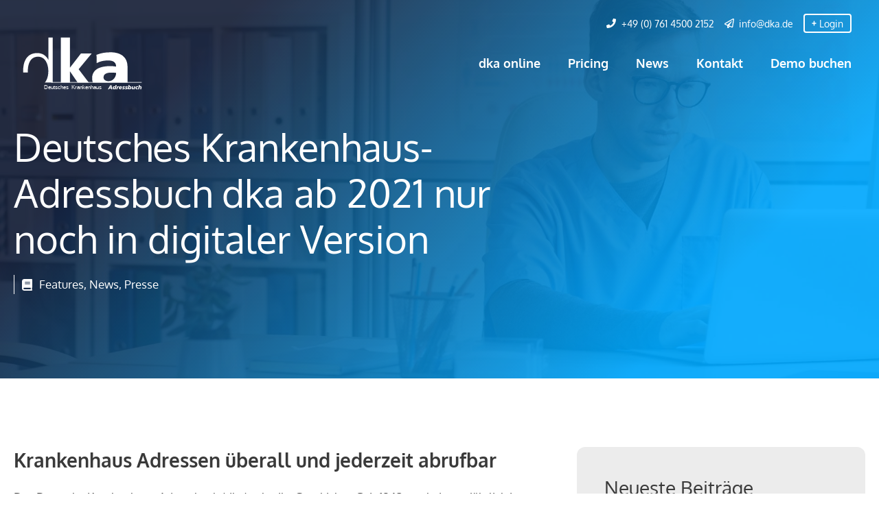

--- FILE ---
content_type: text/html; charset=UTF-8
request_url: https://dka.de/news/deutsches-krankenhaus-adressbuch-dka-ab-2021-nur-noch-in-digitaler-version/
body_size: 24982
content:
<!DOCTYPE html>
<html lang="de" prefix="og: http://ogp.me/ns#">
<head><!--WPC_INSERT_CRITICAL--><!--WPC_INSERT_PRELOAD-->
<meta charset="UTF-8">
<title>Deutsches Krankenhaus-Adressbuch dka ab 2021 nur noch in digitaler Version &#124; Deutsches Krankenhaus Adressbuch</title><meta name="robots" content="index,follow"><meta name="googlebot" content="index,follow,max-snippet:-1,max-image-preview:large,max-video-preview:-1"><meta name="bingbot" content="index,follow,max-snippet:-1,max-image-preview:large,max-video-preview:-1"><meta name="description" content="Krankenhaus Adressen überall und jederzeit abrufbar Das Deutsche Krankenhaus-Adressbuch (dka) schreibt Geschichte: Seit 1962 erscheint es jährlich in einer aktualisierten Ausgabe im Rombach Druck- und Verlagshaus in Freiburg. Der ca. 1000 Seiten starke Band enthält nach Orten sortiert sämtliche Kliniken und" /><link rel="canonical" href="https://dka.de/news/deutsches-krankenhaus-adressbuch-dka-ab-2021-nur-noch-in-digitaler-version/" /><link rel="alternate" type="application/rss+xml" href="https://dka.de/sitemap.xml" /><meta property="og:url" content="https://dka.de/news/deutsches-krankenhaus-adressbuch-dka-ab-2021-nur-noch-in-digitaler-version/" /><meta property="og:title" content="Deutsches Krankenhaus-Adressbuch dka ab 2021 nur noch in digitaler Version" /><meta property="og:description" content="Krankenhaus Adressen überall und jederzeit abrufbar Das Deutsche Krankenhaus-Adressbuch (dka) schreibt Geschichte: Seit 1962 erscheint es jährlich in einer aktualisierten Ausgabe im Rombach Druck- u" /><meta property="og:type" content="article" /><meta property="og:image" content="https://dka.de/storage/2021/01/dka-deutsches-krankenhaus-adressbuch-online-gesundheitsmarketing.jpg" /><meta property="og:image:width" content="1920" /><meta property="og:image:height" content="1080" /><meta property="og:image:type" content="image/jpeg" /><meta property="og:site_name" content="Deutsches Krankenhaus Adressbuch" /><meta property="og:locale" content="de_DE" /><meta property="og:publish_date" content="2021-01-18T12:32:00+01:00" /><meta property="article:published_time" content="2021-01-18T12:32:00+01:00" /><meta property="article:modified_time" content="2022-05-15T23:21:59+02:00" /><meta property="article:section" content="Features" /><meta property="article:author" content="su.me-ben" /><meta property="twitter:url" content="https://dka.de/news/deutsches-krankenhaus-adressbuch-dka-ab-2021-nur-noch-in-digitaler-version/" /><meta property="twitter:title" content="Deutsches Krankenhaus-Adressbuch dka ab 2021 nur noch in digitaler Version" /><meta property="twitter:description" content="Krankenhaus Adressen überall und jederzeit abrufbar Das Deutsche Krankenhaus-Adressbuch (dka) schreibt Geschichte: Seit 1962 erscheint es jährlich in einer aktualisierten Ausgabe im Rombach Druck- und Verlagshaus in Freiburg. Der ca. 1000 Seiten starke Band enthält nach Orten so" /><meta property="twitter:image" content="https://dka.de/storage/2021/01/dka-deutsches-krankenhaus-adressbuch-online-gesundheitsmarketing.jpg" /><meta property="twitter:domain" content="Deutsches Krankenhaus Adressbuch" /><meta property="twitter:card" content="summary_large_image" /><meta property="twitter:creator" content="@twitter" /><meta property="twitter:site" content="@twitter" /><script type="application/ld+json">{"@context":"https://schema.org","@graph":[{"@type":"NewsArticle","@id":"https://dka.de/news/deutsches-krankenhaus-adressbuch-dka-ab-2021-nur-noch-in-digitaler-version/#NewsArticle","url":"https://dka.de/news/deutsches-krankenhaus-adressbuch-dka-ab-2021-nur-noch-in-digitaler-version/","headline":"Deutsches Krankenhaus-Adressbuch dka ab 2021 nur noch in digitaler Version | Deutsches Krankenhaus Adressbuch","description":"Krankenhaus Adressen \u00fcberall und jederzeit abrufbar Das Deutsche Krankenhaus-Adressbuch (dka) schreibt Geschichte: Seit 1962 erscheint es j\u00e4hrlich in einer aktualisierten Ausgabe im Rombach Druck- und Verlagshaus in Freiburg. Der ca. 1000 Seiten starke Band enth\u00e4lt nach Orten sortiert s\u00e4mtliche Kliniken und","datePublished":"2021-01-18T11:32:00+01:00","dateModified":"2022-05-15T21:21:59+02:00","image":{"@type":"ImageObject","@id":"https://dka.de/news/deutsches-krankenhaus-adressbuch-dka-ab-2021-nur-noch-in-digitaler-version/#e3612958a7","url":"https://dka.de/storage/2021/01/dka-deutsches-krankenhaus-adressbuch-online-gesundheitsmarketing.jpg","width":1920,"height":1080},"author":{"@type":"Person","@id":"https://dka.de/writer/su-me-ben/#e2fc8cec01","url":"https://dka.de/writer/su-me-ben/","name":"su.me-ben"},"publisher":{"@type":"Organization","@id":"https://dka.de#organization"}}]}</script>

	
	<link rel="dns-prefetch" href="https://optimizerwpc.b-cdn.net" /><link rel="preconnect" href="https://optimizerwpc.b-cdn.net"><link rel="preconnect" href="https://optimize-v2.b-cdn.net/"><link rel="dns-prefetch" href="//dkade4112b.zapwp.com" /><link rel="preconnect" href="https://dkade4112b.zapwp.com">
<meta name="viewport" content="width=device-width, initial-scale=1"><link rel="alternate" type="application/rss+xml" title="Deutsches Krankenhaus Adressbuch &raquo; Feed" href="https://dka.de/feed/" />
<link rel="alternate" type="application/rss+xml" title="Deutsches Krankenhaus Adressbuch &raquo; Kommentar-Feed" href="https://dka.de/comments/feed/" />
<link rel="alternate" title="oEmbed (JSON)" type="application/json+oembed" href="https://dka.de/wp-json/oembed/1.0/embed?url=https%3A%2F%2Fdka.de%2Fnews%2Fdeutsches-krankenhaus-adressbuch-dka-ab-2021-nur-noch-in-digitaler-version%2F" />
<link rel="alternate" title="oEmbed (XML)" type="text/xml+oembed" href="https://dka.de/wp-json/oembed/1.0/embed?url=https%3A%2F%2Fdka.de%2Fnews%2Fdeutsches-krankenhaus-adressbuch-dka-ab-2021-nur-noch-in-digitaler-version%2F&#038;format=xml" />
<style id='wp-img-auto-sizes-contain-inline-css'>
img:is([sizes=auto i],[sizes^="auto," i]){contain-intrinsic-size:3000px 1500px}
/*# sourceURL=wp-img-auto-sizes-contain-inline-css */
</style>
<style id='wp-emoji-styles-inline-css'>

	img.wp-smiley, img.emoji {
		display: inline !important;
		border: none !important;
		box-shadow: none !important;
		height: 1em !important;
		width: 1em !important;
		margin: 0 0.07em !important;
		vertical-align: -0.1em !important;
		background: none !important;
		padding: 0 !important;
	}
/*# sourceURL=wp-emoji-styles-inline-css */
</style>
<style id='wp-block-library-inline-css'>
:root{--wp-block-synced-color:#7a00df;--wp-block-synced-color--rgb:122,0,223;--wp-bound-block-color:var(--wp-block-synced-color);--wp-editor-canvas-background:#ddd;--wp-admin-theme-color:#007cba;--wp-admin-theme-color--rgb:0,124,186;--wp-admin-theme-color-darker-10:#006ba1;--wp-admin-theme-color-darker-10--rgb:0,107,160.5;--wp-admin-theme-color-darker-20:#005a87;--wp-admin-theme-color-darker-20--rgb:0,90,135;--wp-admin-border-width-focus:2px}@media (min-resolution:192dpi){:root{--wp-admin-border-width-focus:1.5px}}.wp-element-button{cursor:pointer}:root .has-very-light-gray-background-color{background-color:#eee}:root .has-very-dark-gray-background-color{background-color:#313131}:root .has-very-light-gray-color{color:#eee}:root .has-very-dark-gray-color{color:#313131}:root .has-vivid-green-cyan-to-vivid-cyan-blue-gradient-background{background:linear-gradient(135deg,#00d084,#0693e3)}:root .has-purple-crush-gradient-background{background:linear-gradient(135deg,#34e2e4,#4721fb 50%,#ab1dfe)}:root .has-hazy-dawn-gradient-background{background:linear-gradient(135deg,#faaca8,#dad0ec)}:root .has-subdued-olive-gradient-background{background:linear-gradient(135deg,#fafae1,#67a671)}:root .has-atomic-cream-gradient-background{background:linear-gradient(135deg,#fdd79a,#004a59)}:root .has-nightshade-gradient-background{background:linear-gradient(135deg,#330968,#31cdcf)}:root .has-midnight-gradient-background{background:linear-gradient(135deg,#020381,#2874fc)}:root{--wp--preset--font-size--normal:16px;--wp--preset--font-size--huge:42px}.has-regular-font-size{font-size:1em}.has-larger-font-size{font-size:2.625em}.has-normal-font-size{font-size:var(--wp--preset--font-size--normal)}.has-huge-font-size{font-size:var(--wp--preset--font-size--huge)}.has-text-align-center{text-align:center}.has-text-align-left{text-align:left}.has-text-align-right{text-align:right}.has-fit-text{white-space:nowrap!important}#end-resizable-editor-section{display:none}.aligncenter{clear:both}.items-justified-left{justify-content:flex-start}.items-justified-center{justify-content:center}.items-justified-right{justify-content:flex-end}.items-justified-space-between{justify-content:space-between}.screen-reader-text{border:0;clip-path:inset(50%);height:1px;margin:-1px;overflow:hidden;padding:0;position:absolute;width:1px;word-wrap:normal!important}.screen-reader-text:focus{background-color:#ddd;clip-path:none;color:#444;display:block;font-size:1em;height:auto;left:5px;line-height:normal;padding:15px 23px 14px;text-decoration:none;top:5px;width:auto;z-index:100000}html :where(.has-border-color){border-style:solid}html :where([style*=border-top-color]){border-top-style:solid}html :where([style*=border-right-color]){border-right-style:solid}html :where([style*=border-bottom-color]){border-bottom-style:solid}html :where([style*=border-left-color]){border-left-style:solid}html :where([style*=border-width]){border-style:solid}html :where([style*=border-top-width]){border-top-style:solid}html :where([style*=border-right-width]){border-right-style:solid}html :where([style*=border-bottom-width]){border-bottom-style:solid}html :where([style*=border-left-width]){border-left-style:solid}html :where(img[class*=wp-image-]){height:auto;max-width:100%}:where(figure){margin:0 0 1em}html :where(.is-position-sticky){--wp-admin--admin-bar--position-offset:var(--wp-admin--admin-bar--height,0px)}@media screen and (max-width:600px){html :where(.is-position-sticky){--wp-admin--admin-bar--position-offset:0px}}

/*# sourceURL=wp-block-library-inline-css */
</style><style id='wp-block-heading-inline-css'>
h1:where(.wp-block-heading).has-background,h2:where(.wp-block-heading).has-background,h3:where(.wp-block-heading).has-background,h4:where(.wp-block-heading).has-background,h5:where(.wp-block-heading).has-background,h6:where(.wp-block-heading).has-background{padding:1.25em 2.375em}h1.has-text-align-left[style*=writing-mode]:where([style*=vertical-lr]),h1.has-text-align-right[style*=writing-mode]:where([style*=vertical-rl]),h2.has-text-align-left[style*=writing-mode]:where([style*=vertical-lr]),h2.has-text-align-right[style*=writing-mode]:where([style*=vertical-rl]),h3.has-text-align-left[style*=writing-mode]:where([style*=vertical-lr]),h3.has-text-align-right[style*=writing-mode]:where([style*=vertical-rl]),h4.has-text-align-left[style*=writing-mode]:where([style*=vertical-lr]),h4.has-text-align-right[style*=writing-mode]:where([style*=vertical-rl]),h5.has-text-align-left[style*=writing-mode]:where([style*=vertical-lr]),h5.has-text-align-right[style*=writing-mode]:where([style*=vertical-rl]),h6.has-text-align-left[style*=writing-mode]:where([style*=vertical-lr]),h6.has-text-align-right[style*=writing-mode]:where([style*=vertical-rl]){rotate:180deg}
/*# sourceURL=https://dka.de/lib/blocks/heading/style.min.css */
</style>
<style id='wp-block-image-inline-css'>
.wp-block-image>a,.wp-block-image>figure>a{display:inline-block}.wp-block-image img{box-sizing:border-box;height:auto;max-width:100%;vertical-align:bottom}@media not (prefers-reduced-motion){.wp-block-image img.hide{visibility:hidden}.wp-block-image img.show{animation:show-content-image .4s}}.wp-block-image[style*=border-radius] img,.wp-block-image[style*=border-radius]>a{border-radius:inherit}.wp-block-image.has-custom-border img{box-sizing:border-box}.wp-block-image.aligncenter{text-align:center}.wp-block-image.alignfull>a,.wp-block-image.alignwide>a{width:100%}.wp-block-image.alignfull img,.wp-block-image.alignwide img{height:auto;width:100%}.wp-block-image .aligncenter,.wp-block-image .alignleft,.wp-block-image .alignright,.wp-block-image.aligncenter,.wp-block-image.alignleft,.wp-block-image.alignright{display:table}.wp-block-image .aligncenter>figcaption,.wp-block-image .alignleft>figcaption,.wp-block-image .alignright>figcaption,.wp-block-image.aligncenter>figcaption,.wp-block-image.alignleft>figcaption,.wp-block-image.alignright>figcaption{caption-side:bottom;display:table-caption}.wp-block-image .alignleft{float:left;margin:.5em 1em .5em 0}.wp-block-image .alignright{float:right;margin:.5em 0 .5em 1em}.wp-block-image .aligncenter{margin-left:auto;margin-right:auto}.wp-block-image :where(figcaption){margin-bottom:1em;margin-top:.5em}.wp-block-image.is-style-circle-mask img{border-radius:9999px}@supports ((-webkit-mask-image:none) or (mask-image:none)) or (-webkit-mask-image:none){.wp-block-image.is-style-circle-mask img{border-radius:0;-webkit-mask-image:url('data:image/svg+xml;utf8,<svg viewBox="0 0 100 100" xmlns="http://www.w3.org/2000/svg"><circle cx="50" cy="50" r="50"/></svg>');mask-image:url('data:image/svg+xml;utf8,<svg viewBox="0 0 100 100" xmlns="http://www.w3.org/2000/svg"><circle cx="50" cy="50" r="50"/></svg>');mask-mode:alpha;-webkit-mask-position:center;mask-position:center;-webkit-mask-repeat:no-repeat;mask-repeat:no-repeat;-webkit-mask-size:contain;mask-size:contain}}:root :where(.wp-block-image.is-style-rounded img,.wp-block-image .is-style-rounded img){border-radius:9999px}.wp-block-image figure{margin:0}.wp-lightbox-container{display:flex;flex-direction:column;position:relative}.wp-lightbox-container img{cursor:zoom-in}.wp-lightbox-container img:hover+button{opacity:1}.wp-lightbox-container button{align-items:center;backdrop-filter:blur(16px) saturate(180%);background-color:#5a5a5a40;border:none;border-radius:4px;cursor:zoom-in;display:flex;height:20px;justify-content:center;opacity:0;padding:0;position:absolute;right:16px;text-align:center;top:16px;width:20px;z-index:100}@media not (prefers-reduced-motion){.wp-lightbox-container button{transition:opacity .2s ease}}.wp-lightbox-container button:focus-visible{outline:3px auto #5a5a5a40;outline:3px auto -webkit-focus-ring-color;outline-offset:3px}.wp-lightbox-container button:hover{cursor:pointer;opacity:1}.wp-lightbox-container button:focus{opacity:1}.wp-lightbox-container button:focus,.wp-lightbox-container button:hover,.wp-lightbox-container button:not(:hover):not(:active):not(.has-background){background-color:#5a5a5a40;border:none}.wp-lightbox-overlay{box-sizing:border-box;cursor:zoom-out;height:100vh;left:0;overflow:hidden;position:fixed;top:0;visibility:hidden;width:100%;z-index:100000}.wp-lightbox-overlay .close-button{align-items:center;cursor:pointer;display:flex;justify-content:center;min-height:40px;min-width:40px;padding:0;position:absolute;right:calc(env(safe-area-inset-right) + 16px);top:calc(env(safe-area-inset-top) + 16px);z-index:5000000}.wp-lightbox-overlay .close-button:focus,.wp-lightbox-overlay .close-button:hover,.wp-lightbox-overlay .close-button:not(:hover):not(:active):not(.has-background){background:none;border:none}.wp-lightbox-overlay .lightbox-image-container{height:var(--wp--lightbox-container-height);left:50%;overflow:hidden;position:absolute;top:50%;transform:translate(-50%,-50%);transform-origin:top left;width:var(--wp--lightbox-container-width);z-index:9999999999}.wp-lightbox-overlay .wp-block-image{align-items:center;box-sizing:border-box;display:flex;height:100%;justify-content:center;margin:0;position:relative;transform-origin:0 0;width:100%;z-index:3000000}.wp-lightbox-overlay .wp-block-image img{height:var(--wp--lightbox-image-height);min-height:var(--wp--lightbox-image-height);min-width:var(--wp--lightbox-image-width);width:var(--wp--lightbox-image-width)}.wp-lightbox-overlay .wp-block-image figcaption{display:none}.wp-lightbox-overlay button{background:none;border:none}.wp-lightbox-overlay .scrim{background-color:#fff;height:100%;opacity:.9;position:absolute;width:100%;z-index:2000000}.wp-lightbox-overlay.active{visibility:visible}@media not (prefers-reduced-motion){.wp-lightbox-overlay.active{animation:turn-on-visibility .25s both}.wp-lightbox-overlay.active img{animation:turn-on-visibility .35s both}.wp-lightbox-overlay.show-closing-animation:not(.active){animation:turn-off-visibility .35s both}.wp-lightbox-overlay.show-closing-animation:not(.active) img{animation:turn-off-visibility .25s both}.wp-lightbox-overlay.zoom.active{animation:none;opacity:1;visibility:visible}.wp-lightbox-overlay.zoom.active .lightbox-image-container{animation:lightbox-zoom-in .4s}.wp-lightbox-overlay.zoom.active .lightbox-image-container img{animation:none}.wp-lightbox-overlay.zoom.active .scrim{animation:turn-on-visibility .4s forwards}.wp-lightbox-overlay.zoom.show-closing-animation:not(.active){animation:none}.wp-lightbox-overlay.zoom.show-closing-animation:not(.active) .lightbox-image-container{animation:lightbox-zoom-out .4s}.wp-lightbox-overlay.zoom.show-closing-animation:not(.active) .lightbox-image-container img{animation:none}.wp-lightbox-overlay.zoom.show-closing-animation:not(.active) .scrim{animation:turn-off-visibility .4s forwards}}@keyframes show-content-image{0%{visibility:hidden}99%{visibility:hidden}to{visibility:visible}}@keyframes turn-on-visibility{0%{opacity:0}to{opacity:1}}@keyframes turn-off-visibility{0%{opacity:1;visibility:visible}99%{opacity:0;visibility:visible}to{opacity:0;visibility:hidden}}@keyframes lightbox-zoom-in{0%{transform:translate(calc((-100vw + var(--wp--lightbox-scrollbar-width))/2 + var(--wp--lightbox-initial-left-position)),calc(-50vh + var(--wp--lightbox-initial-top-position))) scale(var(--wp--lightbox-scale))}to{transform:translate(-50%,-50%) scale(1)}}@keyframes lightbox-zoom-out{0%{transform:translate(-50%,-50%) scale(1);visibility:visible}99%{visibility:visible}to{transform:translate(calc((-100vw + var(--wp--lightbox-scrollbar-width))/2 + var(--wp--lightbox-initial-left-position)),calc(-50vh + var(--wp--lightbox-initial-top-position))) scale(var(--wp--lightbox-scale));visibility:hidden}}
/*# sourceURL=https://dka.de/lib/blocks/image/style.min.css */
</style>
<style id='wp-block-latest-posts-inline-css'>
.wp-block-latest-posts{box-sizing:border-box}.wp-block-latest-posts.alignleft{margin-right:2em}.wp-block-latest-posts.alignright{margin-left:2em}.wp-block-latest-posts.wp-block-latest-posts__list{list-style:none}.wp-block-latest-posts.wp-block-latest-posts__list li{clear:both;overflow-wrap:break-word}.wp-block-latest-posts.is-grid{display:flex;flex-wrap:wrap}.wp-block-latest-posts.is-grid li{margin:0 1.25em 1.25em 0;width:100%}@media (min-width:600px){.wp-block-latest-posts.columns-2 li{width:calc(50% - .625em)}.wp-block-latest-posts.columns-2 li:nth-child(2n){margin-right:0}.wp-block-latest-posts.columns-3 li{width:calc(33.33333% - .83333em)}.wp-block-latest-posts.columns-3 li:nth-child(3n){margin-right:0}.wp-block-latest-posts.columns-4 li{width:calc(25% - .9375em)}.wp-block-latest-posts.columns-4 li:nth-child(4n){margin-right:0}.wp-block-latest-posts.columns-5 li{width:calc(20% - 1em)}.wp-block-latest-posts.columns-5 li:nth-child(5n){margin-right:0}.wp-block-latest-posts.columns-6 li{width:calc(16.66667% - 1.04167em)}.wp-block-latest-posts.columns-6 li:nth-child(6n){margin-right:0}}:root :where(.wp-block-latest-posts.is-grid){padding:0}:root :where(.wp-block-latest-posts.wp-block-latest-posts__list){padding-left:0}.wp-block-latest-posts__post-author,.wp-block-latest-posts__post-date{display:block;font-size:.8125em}.wp-block-latest-posts__post-excerpt,.wp-block-latest-posts__post-full-content{margin-bottom:1em;margin-top:.5em}.wp-block-latest-posts__featured-image a{display:inline-block}.wp-block-latest-posts__featured-image img{height:auto;max-width:100%;width:auto}.wp-block-latest-posts__featured-image.alignleft{float:left;margin-right:1em}.wp-block-latest-posts__featured-image.alignright{float:right;margin-left:1em}.wp-block-latest-posts__featured-image.aligncenter{margin-bottom:1em;text-align:center}
/*# sourceURL=https://dka.de/lib/blocks/latest-posts/style.min.css */
</style>
<style id='wp-block-group-inline-css'>
.wp-block-group{box-sizing:border-box}:where(.wp-block-group.wp-block-group-is-layout-constrained){position:relative}
/*# sourceURL=https://dka.de/lib/blocks/group/style.min.css */
</style>
<style id='wp-block-paragraph-inline-css'>
.is-small-text{font-size:.875em}.is-regular-text{font-size:1em}.is-large-text{font-size:2.25em}.is-larger-text{font-size:3em}.has-drop-cap:not(:focus):first-letter{float:left;font-size:8.4em;font-style:normal;font-weight:100;line-height:.68;margin:.05em .1em 0 0;text-transform:uppercase}body.rtl .has-drop-cap:not(:focus):first-letter{float:none;margin-left:.1em}p.has-drop-cap.has-background{overflow:hidden}:root :where(p.has-background){padding:1.25em 2.375em}:where(p.has-text-color:not(.has-link-color)) a{color:inherit}p.has-text-align-left[style*="writing-mode:vertical-lr"],p.has-text-align-right[style*="writing-mode:vertical-rl"]{rotate:180deg}
/*# sourceURL=https://dka.de/lib/blocks/paragraph/style.min.css */
</style>
<style id='global-styles-inline-css'>
:root{--wp--preset--aspect-ratio--square: 1;--wp--preset--aspect-ratio--4-3: 4/3;--wp--preset--aspect-ratio--3-4: 3/4;--wp--preset--aspect-ratio--3-2: 3/2;--wp--preset--aspect-ratio--2-3: 2/3;--wp--preset--aspect-ratio--16-9: 16/9;--wp--preset--aspect-ratio--9-16: 9/16;--wp--preset--color--black: #000000;--wp--preset--color--cyan-bluish-gray: #abb8c3;--wp--preset--color--white: #ffffff;--wp--preset--color--pale-pink: #f78da7;--wp--preset--color--vivid-red: #cf2e2e;--wp--preset--color--luminous-vivid-orange: #ff6900;--wp--preset--color--luminous-vivid-amber: #fcb900;--wp--preset--color--light-green-cyan: #7bdcb5;--wp--preset--color--vivid-green-cyan: #00d084;--wp--preset--color--pale-cyan-blue: #8ed1fc;--wp--preset--color--vivid-cyan-blue: #0693e3;--wp--preset--color--vivid-purple: #9b51e0;--wp--preset--color--contrast: var(--contrast);--wp--preset--color--contrast-2: var(--contrast-2);--wp--preset--color--contrast-3: var(--contrast-3);--wp--preset--color--base: var(--base);--wp--preset--color--base-2: var(--base-2);--wp--preset--color--base-3: var(--base-3);--wp--preset--color--accent: var(--accent);--wp--preset--color--accent-2: var(--accent-2);--wp--preset--gradient--vivid-cyan-blue-to-vivid-purple: linear-gradient(135deg,rgb(6,147,227) 0%,rgb(155,81,224) 100%);--wp--preset--gradient--light-green-cyan-to-vivid-green-cyan: linear-gradient(135deg,rgb(122,220,180) 0%,rgb(0,208,130) 100%);--wp--preset--gradient--luminous-vivid-amber-to-luminous-vivid-orange: linear-gradient(135deg,rgb(252,185,0) 0%,rgb(255,105,0) 100%);--wp--preset--gradient--luminous-vivid-orange-to-vivid-red: linear-gradient(135deg,rgb(255,105,0) 0%,rgb(207,46,46) 100%);--wp--preset--gradient--very-light-gray-to-cyan-bluish-gray: linear-gradient(135deg,rgb(238,238,238) 0%,rgb(169,184,195) 100%);--wp--preset--gradient--cool-to-warm-spectrum: linear-gradient(135deg,rgb(74,234,220) 0%,rgb(151,120,209) 20%,rgb(207,42,186) 40%,rgb(238,44,130) 60%,rgb(251,105,98) 80%,rgb(254,248,76) 100%);--wp--preset--gradient--blush-light-purple: linear-gradient(135deg,rgb(255,206,236) 0%,rgb(152,150,240) 100%);--wp--preset--gradient--blush-bordeaux: linear-gradient(135deg,rgb(254,205,165) 0%,rgb(254,45,45) 50%,rgb(107,0,62) 100%);--wp--preset--gradient--luminous-dusk: linear-gradient(135deg,rgb(255,203,112) 0%,rgb(199,81,192) 50%,rgb(65,88,208) 100%);--wp--preset--gradient--pale-ocean: linear-gradient(135deg,rgb(255,245,203) 0%,rgb(182,227,212) 50%,rgb(51,167,181) 100%);--wp--preset--gradient--electric-grass: linear-gradient(135deg,rgb(202,248,128) 0%,rgb(113,206,126) 100%);--wp--preset--gradient--midnight: linear-gradient(135deg,rgb(2,3,129) 0%,rgb(40,116,252) 100%);--wp--preset--font-size--small: 13px;--wp--preset--font-size--medium: 20px;--wp--preset--font-size--large: 36px;--wp--preset--font-size--x-large: 42px;--wp--preset--spacing--20: 0.44rem;--wp--preset--spacing--30: 0.67rem;--wp--preset--spacing--40: 1rem;--wp--preset--spacing--50: 1.5rem;--wp--preset--spacing--60: 2.25rem;--wp--preset--spacing--70: 3.38rem;--wp--preset--spacing--80: 5.06rem;--wp--preset--shadow--natural: 6px 6px 9px rgba(0, 0, 0, 0.2);--wp--preset--shadow--deep: 12px 12px 50px rgba(0, 0, 0, 0.4);--wp--preset--shadow--sharp: 6px 6px 0px rgba(0, 0, 0, 0.2);--wp--preset--shadow--outlined: 6px 6px 0px -3px rgb(255, 255, 255), 6px 6px rgb(0, 0, 0);--wp--preset--shadow--crisp: 6px 6px 0px rgb(0, 0, 0);}:where(.is-layout-flex){gap: 0.5em;}:where(.is-layout-grid){gap: 0.5em;}body .is-layout-flex{display: flex;}.is-layout-flex{flex-wrap: wrap;align-items: center;}.is-layout-flex > :is(*, div){margin: 0;}body .is-layout-grid{display: grid;}.is-layout-grid > :is(*, div){margin: 0;}:where(.wp-block-columns.is-layout-flex){gap: 2em;}:where(.wp-block-columns.is-layout-grid){gap: 2em;}:where(.wp-block-post-template.is-layout-flex){gap: 1.25em;}:where(.wp-block-post-template.is-layout-grid){gap: 1.25em;}.has-black-color{color: var(--wp--preset--color--black) !important;}.has-cyan-bluish-gray-color{color: var(--wp--preset--color--cyan-bluish-gray) !important;}.has-white-color{color: var(--wp--preset--color--white) !important;}.has-pale-pink-color{color: var(--wp--preset--color--pale-pink) !important;}.has-vivid-red-color{color: var(--wp--preset--color--vivid-red) !important;}.has-luminous-vivid-orange-color{color: var(--wp--preset--color--luminous-vivid-orange) !important;}.has-luminous-vivid-amber-color{color: var(--wp--preset--color--luminous-vivid-amber) !important;}.has-light-green-cyan-color{color: var(--wp--preset--color--light-green-cyan) !important;}.has-vivid-green-cyan-color{color: var(--wp--preset--color--vivid-green-cyan) !important;}.has-pale-cyan-blue-color{color: var(--wp--preset--color--pale-cyan-blue) !important;}.has-vivid-cyan-blue-color{color: var(--wp--preset--color--vivid-cyan-blue) !important;}.has-vivid-purple-color{color: var(--wp--preset--color--vivid-purple) !important;}.has-black-background-color{background-color: var(--wp--preset--color--black) !important;}.has-cyan-bluish-gray-background-color{background-color: var(--wp--preset--color--cyan-bluish-gray) !important;}.has-white-background-color{background-color: var(--wp--preset--color--white) !important;}.has-pale-pink-background-color{background-color: var(--wp--preset--color--pale-pink) !important;}.has-vivid-red-background-color{background-color: var(--wp--preset--color--vivid-red) !important;}.has-luminous-vivid-orange-background-color{background-color: var(--wp--preset--color--luminous-vivid-orange) !important;}.has-luminous-vivid-amber-background-color{background-color: var(--wp--preset--color--luminous-vivid-amber) !important;}.has-light-green-cyan-background-color{background-color: var(--wp--preset--color--light-green-cyan) !important;}.has-vivid-green-cyan-background-color{background-color: var(--wp--preset--color--vivid-green-cyan) !important;}.has-pale-cyan-blue-background-color{background-color: var(--wp--preset--color--pale-cyan-blue) !important;}.has-vivid-cyan-blue-background-color{background-color: var(--wp--preset--color--vivid-cyan-blue) !important;}.has-vivid-purple-background-color{background-color: var(--wp--preset--color--vivid-purple) !important;}.has-black-border-color{border-color: var(--wp--preset--color--black) !important;}.has-cyan-bluish-gray-border-color{border-color: var(--wp--preset--color--cyan-bluish-gray) !important;}.has-white-border-color{border-color: var(--wp--preset--color--white) !important;}.has-pale-pink-border-color{border-color: var(--wp--preset--color--pale-pink) !important;}.has-vivid-red-border-color{border-color: var(--wp--preset--color--vivid-red) !important;}.has-luminous-vivid-orange-border-color{border-color: var(--wp--preset--color--luminous-vivid-orange) !important;}.has-luminous-vivid-amber-border-color{border-color: var(--wp--preset--color--luminous-vivid-amber) !important;}.has-light-green-cyan-border-color{border-color: var(--wp--preset--color--light-green-cyan) !important;}.has-vivid-green-cyan-border-color{border-color: var(--wp--preset--color--vivid-green-cyan) !important;}.has-pale-cyan-blue-border-color{border-color: var(--wp--preset--color--pale-cyan-blue) !important;}.has-vivid-cyan-blue-border-color{border-color: var(--wp--preset--color--vivid-cyan-blue) !important;}.has-vivid-purple-border-color{border-color: var(--wp--preset--color--vivid-purple) !important;}.has-vivid-cyan-blue-to-vivid-purple-gradient-background{background: var(--wp--preset--gradient--vivid-cyan-blue-to-vivid-purple) !important;}.has-light-green-cyan-to-vivid-green-cyan-gradient-background{background: var(--wp--preset--gradient--light-green-cyan-to-vivid-green-cyan) !important;}.has-luminous-vivid-amber-to-luminous-vivid-orange-gradient-background{background: var(--wp--preset--gradient--luminous-vivid-amber-to-luminous-vivid-orange) !important;}.has-luminous-vivid-orange-to-vivid-red-gradient-background{background: var(--wp--preset--gradient--luminous-vivid-orange-to-vivid-red) !important;}.has-very-light-gray-to-cyan-bluish-gray-gradient-background{background: var(--wp--preset--gradient--very-light-gray-to-cyan-bluish-gray) !important;}.has-cool-to-warm-spectrum-gradient-background{background: var(--wp--preset--gradient--cool-to-warm-spectrum) !important;}.has-blush-light-purple-gradient-background{background: var(--wp--preset--gradient--blush-light-purple) !important;}.has-blush-bordeaux-gradient-background{background: var(--wp--preset--gradient--blush-bordeaux) !important;}.has-luminous-dusk-gradient-background{background: var(--wp--preset--gradient--luminous-dusk) !important;}.has-pale-ocean-gradient-background{background: var(--wp--preset--gradient--pale-ocean) !important;}.has-electric-grass-gradient-background{background: var(--wp--preset--gradient--electric-grass) !important;}.has-midnight-gradient-background{background: var(--wp--preset--gradient--midnight) !important;}.has-small-font-size{font-size: var(--wp--preset--font-size--small) !important;}.has-medium-font-size{font-size: var(--wp--preset--font-size--medium) !important;}.has-large-font-size{font-size: var(--wp--preset--font-size--large) !important;}.has-x-large-font-size{font-size: var(--wp--preset--font-size--x-large) !important;}
/*# sourceURL=global-styles-inline-css */
</style>

<style id='classic-theme-styles-inline-css'>
/*! This file is auto-generated */
.wp-block-button__link{color:#fff;background-color:#32373c;border-radius:9999px;box-shadow:none;text-decoration:none;padding:calc(.667em + 2px) calc(1.333em + 2px);font-size:1.125em}.wp-block-file__button{background:#32373c;color:#fff;text-decoration:none}
/*# sourceURL=/wp-includes/css/classic-themes.min.css */
</style>
<link rel='stylesheet' id='eeb-css-frontend-css' href='https://dkade4112b.zapwp.com/m:0/a:https://dka.de/modules/5cdd94763b/assets/css/style.css?icv=827158' media='all' />
<link rel='stylesheet' id='generate-widget-areas-css' href='https://dkade4112b.zapwp.com/m:0/a:https://dka.de/views/generatepress/assets/css/components/widget-areas.min.css?icv=827158' media='all' />
<link rel='stylesheet' id='generate-style-css' href='https://dkade4112b.zapwp.com/m:0/a:https://dka.de/views/generatepress/assets/css/main.min.css?icv=827158' media='all' />
<style id='generate-style-inline-css'>
body{background-color:var(--base-3);color:var(--contrast);}a{color:var(--contrast);}a:visited{color:var(--contrast);}a:hover, a:focus, a:active{color:var(--accent);}.grid-container{max-width:1300px;}.wp-block-group__inner-container{max-width:1300px;margin-left:auto;margin-right:auto;}.site-header .header-image{width:200px;}.generate-back-to-top{font-size:20px;border-radius:3px;position:fixed;bottom:30px;right:30px;line-height:40px;width:40px;text-align:center;z-index:10;transition:opacity 300ms ease-in-out;opacity:0.1;transform:translateY(1000px);}.generate-back-to-top__show{opacity:1;transform:translateY(0);}:root{--contrast:#3a3a3a;--contrast-2:#ECECEC;--contrast-3:#f4f4f4;--base:#f0f0f0;--base-2:#f8fbff;--base-3:#ffffff;--accent:#00a9ff;--accent-2:#151D36;}:root .has-contrast-color{color:var(--contrast);}:root .has-contrast-background-color{background-color:var(--contrast);}:root .has-contrast-2-color{color:var(--contrast-2);}:root .has-contrast-2-background-color{background-color:var(--contrast-2);}:root .has-contrast-3-color{color:var(--contrast-3);}:root .has-contrast-3-background-color{background-color:var(--contrast-3);}:root .has-base-color{color:var(--base);}:root .has-base-background-color{background-color:var(--base);}:root .has-base-2-color{color:var(--base-2);}:root .has-base-2-background-color{background-color:var(--base-2);}:root .has-base-3-color{color:var(--base-3);}:root .has-base-3-background-color{background-color:var(--base-3);}:root .has-accent-color{color:var(--accent);}:root .has-accent-background-color{background-color:var(--accent);}:root .has-accent-2-color{color:var(--accent-2);}:root .has-accent-2-background-color{background-color:var(--accent-2);}body, button, input, select, textarea{font-family:Oxygen;font-size:17px;}body{line-height:1.7;}.main-title{font-size:45px;}@media (max-width:768px){.main-title{font-size:28px;}}.main-navigation a, .main-navigation .menu-toggle, .main-navigation .menu-bar-items{font-weight:600;font-size:18px;}.site-info{font-size:14px;}h1{font-size:56px;line-height:1.2;}@media (max-width:768px){h1{font-size:40px;}}h2{font-size:28px;line-height:1.4;}@media (max-width:768px){h2{font-size:22px;}}h3{font-weight:700;text-transform:uppercase;font-size:22px;line-height:1.5;}@media (max-width:768px){h3{font-size:22px;}}h4{font-size:20px;line-height:1.5;}.top-bar{background-color:#636363;color:#ffffff;}.top-bar a{color:#ffffff;}.top-bar a:hover{color:#303030;}.site-header{color:var(--contrast);}.site-header a{color:var(--contrast);}.main-title a,.main-title a:hover{color:var(--contrast);}.site-description{color:var(--contrast-2);}.mobile-menu-control-wrapper .menu-toggle,.mobile-menu-control-wrapper .menu-toggle:hover,.mobile-menu-control-wrapper .menu-toggle:focus,.has-inline-mobile-toggle #site-navigation.toggled{background-color:rgba(0, 0, 0, 0.02);}.main-navigation .main-nav ul li a, .main-navigation .menu-toggle, .main-navigation .menu-bar-items{color:var(--accent);}.main-navigation .main-nav ul li:not([class*="current-menu-"]):hover > a, .main-navigation .main-nav ul li:not([class*="current-menu-"]):focus > a, .main-navigation .main-nav ul li.sfHover:not([class*="current-menu-"]) > a, .main-navigation .menu-bar-item:hover > a, .main-navigation .menu-bar-item.sfHover > a{color:var(--accent);}button.menu-toggle:hover,button.menu-toggle:focus{color:var(--accent);}.main-navigation .main-nav ul li[class*="current-menu-"] > a{color:var(--accent);}.navigation-search input[type="search"],.navigation-search input[type="search"]:active, .navigation-search input[type="search"]:focus, .main-navigation .main-nav ul li.search-item.active > a, .main-navigation .menu-bar-items .search-item.active > a{color:var(--accent);}.main-navigation ul ul{background-color:var(--contrast);}.main-navigation .main-nav ul ul li a{color:var(--base-3);}.main-navigation .main-nav ul ul li:not([class*="current-menu-"]):hover > a,.main-navigation .main-nav ul ul li:not([class*="current-menu-"]):focus > a, .main-navigation .main-nav ul ul li.sfHover:not([class*="current-menu-"]) > a{color:var(--base-3);background-color:var(--contrast-2);}.main-navigation .main-nav ul ul li[class*="current-menu-"] > a{color:var(--base-3);background-color:var(--contrast-2);}.separate-containers .inside-article, .separate-containers .comments-area, .separate-containers .page-header, .one-container .container, .separate-containers .paging-navigation, .inside-page-header{color:var(--contrast);background-color:var(--base-3);}.inside-article a,.paging-navigation a,.comments-area a,.page-header a{color:var(--contrast);}.inside-article a:hover,.paging-navigation a:hover,.comments-area a:hover,.page-header a:hover{color:var(--contrast);}.entry-header h1,.page-header h1{color:var(--contrast);}.entry-title a{color:var(--contrast);}.entry-title a:hover{color:var(--accent);}.entry-meta{color:var(--contrast);}.entry-meta a{color:var(--contrast);}.entry-meta a:hover{color:var(--accent);}.sidebar .widget{background-color:var(--contrast-2);}.sidebar .widget .widget-title{color:var(--contrast);}.footer-widgets{background-color:var(--base-3);}.footer-widgets .widget-title{color:var(--contrast);}.site-info{color:var(--base-3);background-color:var(--accent-2);}.site-info a{color:var(--base-3);}.site-info a:hover{color:var(--base-3);}.footer-bar .widget_nav_menu .current-menu-item a{color:var(--base-3);}input[type="text"],input[type="email"],input[type="url"],input[type="password"],input[type="search"],input[type="tel"],input[type="number"],textarea,select{color:var(--contrast-2);background-color:var(--base-2);border-color:var(--contrast-3);}input[type="text"]:focus,input[type="email"]:focus,input[type="url"]:focus,input[type="password"]:focus,input[type="search"]:focus,input[type="tel"]:focus,input[type="number"]:focus,textarea:focus,select:focus{color:var(--contrast-2);background-color:var(--base-3);border-color:var(--contrast-3);}button,html input[type="button"],input[type="reset"],input[type="submit"],a.button,a.wp-block-button__link:not(.has-background){color:var(--base-3);background-color:var(--accent-2);}button:hover,html input[type="button"]:hover,input[type="reset"]:hover,input[type="submit"]:hover,a.button:hover,button:focus,html input[type="button"]:focus,input[type="reset"]:focus,input[type="submit"]:focus,a.button:focus,a.wp-block-button__link:not(.has-background):active,a.wp-block-button__link:not(.has-background):focus,a.wp-block-button__link:not(.has-background):hover{color:var(--base-3);background-color:var(--accent);}a.generate-back-to-top{background-color:var(--accent);color:var(--base-3);}a.generate-back-to-top:hover,a.generate-back-to-top:focus{background-color:var(--accent-2);color:var(--base-3);}:root{--gp-search-modal-bg-color:var(--base-3);--gp-search-modal-text-color:var(--contrast);--gp-search-modal-overlay-bg-color:rgba(0,0,0,0.2);}@media (max-width: 768px){.main-navigation .menu-bar-item:hover > a, .main-navigation .menu-bar-item.sfHover > a{background:none;color:var(--accent);}}.inside-top-bar{padding:10px;}.inside-header{padding:20px;}.nav-below-header .main-navigation .inside-navigation.grid-container, .nav-above-header .main-navigation .inside-navigation.grid-container{padding:0px 20px 0px 20px;}.separate-containers .inside-article, .separate-containers .comments-area, .separate-containers .page-header, .separate-containers .paging-navigation, .one-container .site-content, .inside-page-header{padding:40px 20px 40px 20px;}.site-main .wp-block-group__inner-container{padding:40px 20px 40px 20px;}.separate-containers .paging-navigation{padding-top:20px;padding-bottom:20px;}.entry-content .alignwide, body:not(.no-sidebar) .entry-content .alignfull{margin-left:-20px;width:calc(100% + 40px);max-width:calc(100% + 40px);}.one-container.right-sidebar .site-main,.one-container.both-right .site-main{margin-right:20px;}.one-container.left-sidebar .site-main,.one-container.both-left .site-main{margin-left:20px;}.one-container.both-sidebars .site-main{margin:0px 20px 0px 20px;}.main-navigation .main-nav ul li a,.menu-toggle,.main-navigation .menu-bar-item > a{padding-left:0px;padding-right:0px;line-height:30px;}.main-navigation .main-nav ul ul li a{padding:10px 0px 10px 0px;}.navigation-search input[type="search"]{height:30px;}.rtl .menu-item-has-children .dropdown-menu-toggle{padding-left:0px;}.menu-item-has-children .dropdown-menu-toggle{padding-right:0px;}.rtl .main-navigation .main-nav ul li.menu-item-has-children > a{padding-right:0px;}.inside-site-info{padding:40px 20px 40px 20px;}@media (max-width:768px){.separate-containers .inside-article, .separate-containers .comments-area, .separate-containers .page-header, .separate-containers .paging-navigation, .one-container .site-content, .inside-page-header{padding:40px 20px 40px 20px;}.site-main .wp-block-group__inner-container{padding:40px 20px 40px 20px;}.inside-header{padding-top:0px;padding-right:0px;padding-bottom:0px;padding-left:0px;}.widget-area .widget{padding-top:40px;padding-right:40px;padding-bottom:40px;padding-left:40px;}.inside-site-info{padding-right:10px;padding-left:10px;}.entry-content .alignwide, body:not(.no-sidebar) .entry-content .alignfull{margin-left:-20px;width:calc(100% + 40px);max-width:calc(100% + 40px);}.one-container .site-main .paging-navigation{margin-bottom:20px;}}/* End cached CSS */.is-right-sidebar{width:35%;}.is-left-sidebar{width:25%;}.site-content .content-area{width:65%;}@media (max-width: 768px){.main-navigation .menu-toggle,.sidebar-nav-mobile:not(#sticky-placeholder){display:block;}.main-navigation ul,.gen-sidebar-nav,.main-navigation:not(.slideout-navigation):not(.toggled) .main-nav > ul,.has-inline-mobile-toggle #site-navigation .inside-navigation > *:not(.navigation-search):not(.main-nav){display:none;}.nav-align-right .inside-navigation,.nav-align-center .inside-navigation{justify-content:space-between;}.has-inline-mobile-toggle .mobile-menu-control-wrapper{display:flex;flex-wrap:wrap;}.has-inline-mobile-toggle .inside-header{flex-direction:row;text-align:left;flex-wrap:wrap;}.has-inline-mobile-toggle .header-widget,.has-inline-mobile-toggle #site-navigation{flex-basis:100%;}.nav-float-left .has-inline-mobile-toggle #site-navigation{order:10;}}
.dynamic-author-image-rounded{border-radius:100%;}.dynamic-featured-image, .dynamic-author-image{vertical-align:middle;}.one-container.blog .dynamic-content-template:not(:last-child), .one-container.archive .dynamic-content-template:not(:last-child){padding-bottom:0px;}.dynamic-entry-excerpt > p:last-child{margin-bottom:0px;}
.main-navigation .main-nav ul li a,.menu-toggle,.main-navigation .menu-bar-item > a{transition: line-height 300ms ease}.main-navigation.toggled .main-nav > ul{background-color: }.sticky-enabled .gen-sidebar-nav.is_stuck .main-navigation {margin-bottom: 0px;}.sticky-enabled .gen-sidebar-nav.is_stuck {z-index: 500;}.sticky-enabled .main-navigation.is_stuck {box-shadow: 0 2px 2px -2px rgba(0, 0, 0, .2);}.navigation-stick:not(.gen-sidebar-nav) {left: 0;right: 0;width: 100% !important;}.both-sticky-menu .main-navigation:not(#mobile-header).toggled .main-nav > ul,.mobile-sticky-menu .main-navigation:not(#mobile-header).toggled .main-nav > ul,.mobile-header-sticky #mobile-header.toggled .main-nav > ul {position: absolute;left: 0;right: 0;z-index: 999;}.nav-float-right .navigation-stick {width: 100% !important;left: 0;}.nav-float-right .navigation-stick .navigation-branding {margin-right: auto;}.main-navigation.has-sticky-branding:not(.grid-container) .inside-navigation:not(.grid-container) .navigation-branding{margin-left: 10px;}.main-navigation.navigation-stick.has-sticky-branding .inside-navigation.grid-container{padding-left:20px;padding-right:20px;}@media (max-width:768px){.main-navigation.navigation-stick.has-sticky-branding .inside-navigation.grid-container{padding-left:0;padding-right:0;}}
.page-hero .inside-page-hero.grid-container{max-width:calc(1300px - 0px - 0px);}.inside-page-hero > *:last-child{margin-bottom:0px;}.header-wrap{position:absolute;left:0px;right:0px;z-index:10;}.header-wrap .site-header{background:transparent;}.header-wrap #site-navigation:not(.toggled), .header-wrap #mobile-header:not(.toggled):not(.navigation-stick), .has-inline-mobile-toggle .mobile-menu-control-wrapper{background:transparent;}.header-wrap #site-navigation:not(.toggled) .main-nav > ul > li > a, .header-wrap #mobile-header:not(.toggled):not(.navigation-stick) .main-nav > ul > li > a, .header-wrap .main-navigation:not(.toggled):not(.navigation-stick) .menu-toggle, .header-wrap .main-navigation:not(.toggled):not(.navigation-stick) .menu-toggle:hover, .main-navigation:not(.toggled):not(.navigation-stick) .menu-bar-item:not(.close-search) > a{color:#ffffff;}.header-wrap #site-navigation:not(.toggled) .main-nav > ul > li:hover > a, .header-wrap #site-navigation:not(.toggled) .main-nav > ul > li:focus > a, .header-wrap #site-navigation:not(.toggled) .main-nav > ul > li.sfHover > a, .header-wrap #mobile-header:not(.toggled) .main-nav > ul > li:hover > a, .header-wrap #site-navigation:not(.toggled) .menu-bar-item:not(.close-search):hover > a, .header-wrap #mobile-header:not(.toggled) .menu-bar-item:not(.close-search):hover > a, .header-wrap #site-navigation:not(.toggled) .menu-bar-item:not(.close-search).sfHover > a, .header-wrap #mobile-header:not(.toggled) .menu-bar-item:not(.close-search).sfHover > a{background:transparent;color:#ffffff;}.header-wrap #site-navigation:not(.toggled) .main-nav > ul > li[class*="current-menu-"] > a, .header-wrap #mobile-header:not(.toggled) .main-nav > ul > li[class*="current-menu-"] > a, .header-wrap #site-navigation:not(.toggled) .main-nav > ul > li[class*="current-menu-"]:hover > a, .header-wrap #mobile-header:not(.toggled) .main-nav > ul > li[class*="current-menu-"]:hover > a{background:transparent;color:#ffffff;}
@media (max-width: 768px){.main-navigation .menu-toggle,.main-navigation .mobile-bar-items a,.main-navigation .menu-bar-item > a{padding-left:0px;padding-right:0px;}.main-navigation .main-nav ul li a,.main-navigation .menu-toggle,.main-navigation .mobile-bar-items a,.main-navigation .menu-bar-item > a{line-height:40px;}.main-navigation .site-logo.navigation-logo img, .mobile-header-navigation .site-logo.mobile-header-logo img, .navigation-search input[type="search"]{height:40px;}}@media (max-width: 1024px),(min-width:1025px){.main-navigation.sticky-navigation-transition .main-nav > ul > li > a,.sticky-navigation-transition .menu-toggle,.main-navigation.sticky-navigation-transition .menu-bar-item > a, .sticky-navigation-transition .navigation-branding .main-title{line-height:50px;}.main-navigation.sticky-navigation-transition .site-logo img, .main-navigation.sticky-navigation-transition .navigation-search input[type="search"], .main-navigation.sticky-navigation-transition .navigation-branding img{height:50px;}}.main-navigation.slideout-navigation .main-nav > ul > li > a{line-height:60px;}
/*# sourceURL=generate-style-inline-css */
</style>
<link rel='stylesheet' id='generate-child-css' href='https://dkade4112b.zapwp.com/m:0/a:https://dka.de/views/236ab6d6bf/design.css?icv=827158' media='all' />
<style id='generateblocks-inline-css'>
p.gb-headline-232c1897{margin-top:20px;display:flex;align-items:center;}p.gb-headline-232c1897 a{color:var(--accent-2);}p.gb-headline-232c1897 a:hover{color:var(--accent);}p.gb-headline-232c1897 .gb-icon{line-height:0;color:var(--accent);padding-right:0.5em;display:inline-flex;}p.gb-headline-232c1897 .gb-icon svg{width:1.2em;height:1.2em;fill:currentColor;}p.gb-headline-2f3e227f{margin-top:20px;display:flex;align-items:center;}p.gb-headline-2f3e227f a{color:var(--accent-2);}p.gb-headline-2f3e227f a:hover{color:var(--accent);}p.gb-headline-2f3e227f .gb-icon{line-height:0;color:var(--accent);padding-right:0.5em;display:inline-flex;}p.gb-headline-2f3e227f .gb-icon svg{width:1.2em;height:1.2em;fill:currentColor;}h2.gb-headline-b3df47ce{text-align:left;margin-bottom:20px;}p.gb-headline-0f90f19e{text-align:left;margin-bottom:40px;}h2.gb-headline-d804ad50{margin-bottom:40px;}p.gb-headline-157e4ad1{margin-top:20px;display:flex;align-items:center;}p.gb-headline-157e4ad1 a{color:var(--accent-2);}p.gb-headline-157e4ad1 a:hover{color:var(--accent);}p.gb-headline-157e4ad1 .gb-icon{line-height:0;color:var(--accent);padding-right:0.5em;display:inline-flex;}p.gb-headline-157e4ad1 .gb-icon svg{width:1.2em;height:1.2em;fill:currentColor;}p.gb-headline-f3460f31{margin-top:20px;display:flex;align-items:flex-start;}p.gb-headline-f3460f31 a{color:var(--accent-2);}p.gb-headline-f3460f31 a:hover{color:var(--accent);}p.gb-headline-f3460f31 .gb-icon{line-height:0;color:var(--accent-2);padding-top:0.3em;padding-right:0.5em;display:inline-flex;}p.gb-headline-f3460f31 .gb-icon svg{width:1.2em;height:1.2em;fill:currentColor;}p.gb-headline-f6a0a88e{margin-top:20px;display:flex;align-items:center;}p.gb-headline-f6a0a88e a{color:var(--accent-2);}p.gb-headline-f6a0a88e a:hover{color:var(--accent);}p.gb-headline-f6a0a88e .gb-icon{line-height:0;color:var(--accent-2);padding-right:0.5em;display:inline-flex;}p.gb-headline-f6a0a88e .gb-icon svg{width:1.2em;height:1.2em;fill:currentColor;}h4.gb-headline-121c8b60{text-align:left;}p.gb-headline-2c98077a{text-align:left;}h1.gb-headline-a9091560{color:var(--base-3);}h1.gb-headline-a9091560 a:hover{color:var(--accent);}h1.gb-headline-a9091560 .gb-highlight{color:var(--accent);}div.gb-headline-8a15f442{display:inline-flex;align-items:center;padding-right:10px;padding-left:10px;border-left-width:1px;border-left-style:solid;}div.gb-headline-8a15f442 .gb-icon{line-height:0;padding-right:0.5em;}div.gb-headline-8a15f442 .gb-icon svg{width:1em;height:1em;fill:currentColor;}p.gb-headline-d223827a{text-align:right;padding-right:15px;margin-bottom:0px;display:flex;justify-content:flex-end;align-items:center;}p.gb-headline-d223827a .gb-icon{line-height:0;padding-right:0.5em;display:inline-flex;}p.gb-headline-d223827a .gb-icon svg{width:1em;height:1em;fill:currentColor;}p.gb-headline-4a4a0563{text-align:right;padding-right:15px;margin-bottom:0px;display:flex;justify-content:flex-end;align-items:center;}p.gb-headline-4a4a0563 .gb-icon{line-height:0;padding-right:0.5em;display:inline-flex;}p.gb-headline-4a4a0563 .gb-icon svg{width:1em;height:1em;fill:currentColor;}.gb-container.gb-tabs__item:not(.gb-tabs__item-open){display:none;}.gb-container-b20abe17 > .gb-inside-container{max-width:1300px;margin-left:auto;margin-right:auto;}.gb-grid-wrapper > .gb-grid-column-b20abe17 > .gb-container{display:flex;flex-direction:column;height:100%;}.gb-grid-wrapper > .gb-grid-column-8c6ec531{width:50%;}.gb-grid-wrapper > .gb-grid-column-8c6ec531 > .gb-container{display:flex;flex-direction:column;height:100%;}.gb-grid-wrapper > .gb-grid-column-dc9be3b6{width:50%;}.gb-grid-wrapper > .gb-grid-column-dc9be3b6 > .gb-container{display:flex;flex-direction:column;height:100%;}.gb-container-8561ad22{border-radius:12px;background-color:#006199;color:#ffffff;background-image:linear-gradient(135deg, var(--accent-2) 20%, var(--accent) 80%);position:relative;overflow:hidden;}.gb-container-8561ad22:before{content:"";background-image:url(https://dka.de/storage/2022/05/deutsches-krankenhaus-adressbuch-shape-10.svg);background-repeat:no-repeat;background-position:center center;background-size:cover;z-index:0;position:absolute;top:0;right:0;bottom:0;left:0;transition:inherit;border-radius:12px;pointer-events:none;opacity:0.1;}.gb-container-8561ad22 > .gb-inside-container{padding:40px;z-index:1;position:relative;}.gb-grid-wrapper > .gb-grid-column-8561ad22{width:100%;}.gb-grid-wrapper > .gb-grid-column-8561ad22 > .gb-container{display:flex;flex-direction:column;height:100%;}.gb-container-8561ad22.gb-has-dynamic-bg:before{background-image:var(--background-url);}.gb-container-8561ad22.gb-no-dynamic-bg:before{background-image:none;}.gb-container-9e460d16 > .gb-inside-container{max-width:1300px;margin-left:auto;margin-right:auto;}.gb-grid-wrapper > .gb-grid-column-9e460d16 > .gb-container{display:flex;flex-direction:column;height:100%;}.gb-container-42a59819{border-top:2px solid var(--accent);background-color:var(--contrast-2);}.gb-container-42a59819 > .gb-inside-container{padding:120px 20px 50px;max-width:1300px;margin-left:auto;margin-right:auto;}.gb-grid-wrapper > .gb-grid-column-42a59819 > .gb-container{display:flex;flex-direction:column;height:100%;}.gb-container-1a2b119c > .gb-inside-container{padding:0;}.gb-grid-wrapper > .gb-grid-column-1a2b119c{width:50%;}.gb-grid-wrapper > .gb-grid-column-1a2b119c > .gb-container{display:flex;flex-direction:column;height:100%;}.gb-container-c197b828 > .gb-inside-container{padding:0;}.gb-grid-wrapper > .gb-grid-column-c197b828{width:50%;}.gb-grid-wrapper > .gb-grid-column-c197b828 > .gb-container{display:flex;flex-direction:column;height:100%;}.gb-container-6ec57639{margin-bottom:60px;color:var(--base-3);background-image:linear-gradient(135deg, var(--accent-2) 20%, var(--accent) 80%);display:block;position:relative;overflow:hidden;}.gb-container-6ec57639 > .gb-inside-container{padding:180px 20px 120px;max-width:1300px;margin-left:auto;margin-right:auto;z-index:1;position:relative;}.gb-container-6ec57639 a{color:var(--base-3);}.gb-grid-wrapper > .gb-grid-column-6ec57639 > .gb-container{display:flex;flex-direction:column;height:100%;}.gb-container-6ec57639:before{content:"";z-index:0;position:absolute;top:0;right:0;bottom:0;left:0;pointer-events:none;background-image:url(https://dka.de/storage/2021/01/dka-deutsches-krankenhaus-adressbuch-online-gesundheitsmarketing.jpg);background-size:cover;background-position:center center;background-repeat:no-repeat;background-attachment:scroll;}.gb-container-6290146c > .gb-inside-container{padding:0;}.gb-grid-wrapper > .gb-grid-column-6290146c{width:65%;}.gb-grid-wrapper > .gb-grid-column-6290146c > .gb-container{display:flex;flex-direction:column;height:100%;}.gb-container-98c9a256{color:var(--base-3);}.gb-container-98c9a256 > .gb-inside-container{padding-top:20px;padding-right:40px;max-width:1300px;margin-left:auto;margin-right:auto;}.gb-container-98c9a256 a, .gb-container-98c9a256 a:visited{color:var(--base-3);}.gb-grid-wrapper > .gb-grid-column-98c9a256 > .gb-container{display:flex;flex-direction:column;height:100%;}.gb-container-1cb4dfc7 > .gb-inside-container{max-width:1300px;margin-left:auto;margin-right:auto;}.gb-grid-wrapper > .gb-grid-column-1cb4dfc7 > .gb-container{justify-content:center;display:flex;flex-direction:column;height:100%;}.gb-container-1cb4dfc7.inline-post-meta-area > .gb-inside-container{display:flex;align-items:center;justify-content:flex-end;}.gb-grid-wrapper-ad5dde63{display:flex;flex-wrap:wrap;}.gb-grid-wrapper-ad5dde63 > .gb-grid-column{box-sizing:border-box;}.gb-grid-wrapper-38f631aa{display:flex;flex-wrap:wrap;align-items:flex-start;justify-content:center;margin-left:-100px;}.gb-grid-wrapper-38f631aa > .gb-grid-column{box-sizing:border-box;padding-left:100px;}.gb-grid-wrapper-d212ffc2{display:flex;flex-wrap:wrap;margin-left:-30px;}.gb-grid-wrapper-d212ffc2 > .gb-grid-column{box-sizing:border-box;padding-left:30px;}.gb-button-wrapper{display:flex;flex-wrap:wrap;align-items:flex-start;justify-content:flex-start;clear:both;}.gb-button-wrapper-67f3fd29{justify-content:flex-start;}.gb-button-wrapper-9a269357{justify-content:flex-end;}.gb-accordion__item:not(.gb-accordion__item-open) > .gb-button .gb-accordion__icon-open{display:none;}.gb-accordion__item.gb-accordion__item-open > .gb-button .gb-accordion__icon{display:none;}.gb-button-wrapper a.gb-button-802e681a, .gb-button-wrapper a.gb-button-802e681a:visited{letter-spacing:0.05em;font-weight:bold;text-transform:uppercase;padding:12px 22px;border-radius:4px;background-color:var(--base-3);color:var(--accent);text-decoration:none;display:inline-flex;align-items:center;justify-content:center;text-align:center;}.gb-button-wrapper a.gb-button-802e681a:hover, .gb-button-wrapper a.gb-button-802e681a:active, .gb-button-wrapper a.gb-button-802e681a:focus{background-color:var(--base-3);color:var(--accent);}.gb-button-wrapper .gb-button-392455b9, .gb-button-wrapper .gb-button-392455b9:visited{padding:15px 20px;background-color:#0366d6;color:#ffffff;text-decoration:none;display:inline-flex;align-items:center;justify-content:center;text-align:center;}.gb-button-wrapper .gb-button-392455b9:hover, .gb-button-wrapper .gb-button-392455b9:active, .gb-button-wrapper .gb-button-392455b9:focus{background-color:#222222;color:#ffffff;}.gb-button-wrapper a.gb-button-a766dbcc, .gb-button-wrapper a.gb-button-a766dbcc:visited{padding:0 10px;border-radius:4px;border:2px solid var(--base-3);color:var(--base-3);text-decoration:none;display:inline-flex;align-items:center;justify-content:center;text-align:center;}.gb-button-wrapper a.gb-button-a766dbcc .gb-icon{font-size:0.5em;line-height:0;padding-right:0.5em;align-items:center;display:inline-flex;}.gb-button-wrapper a.gb-button-a766dbcc .gb-icon svg{height:1em;width:1em;fill:currentColor;}@media (max-width: 1024px) {.gb-grid-wrapper > .gb-grid-column-8561ad22{width:66.66%;}.gb-grid-wrapper > .gb-grid-column-1a2b119c{width:100%;}.gb-grid-wrapper > .gb-grid-column-c197b828{width:100%;}.gb-grid-wrapper > .gb-grid-column-6290146c{width:100%;}.gb-grid-wrapper-38f631aa > .gb-grid-column{padding-bottom:80px;}}@media (max-width: 1024px) and (min-width: 768px) {.gb-grid-wrapper > div.gb-grid-column-c197b828{padding-bottom:0;}.gb-container-98c9a256{display:none !important;}}@media (max-width: 767px) {.gb-grid-wrapper > .gb-grid-column-8c6ec531{width:100%;}.gb-grid-wrapper > .gb-grid-column-dc9be3b6{width:100%;}.gb-container-8561ad22 > .gb-inside-container{padding-right:40px;}.gb-grid-wrapper > .gb-grid-column-8561ad22{width:90%;}.gb-container-42a59819 > .gb-inside-container{padding-top:80px;}.gb-grid-wrapper > .gb-grid-column-1a2b119c{width:100%;}.gb-grid-wrapper > .gb-grid-column-c197b828{width:100%;}.gb-grid-wrapper > div.gb-grid-column-c197b828{padding-bottom:0;}.gb-container-6ec57639 > .gb-inside-container{padding-top:100px;}.gb-grid-wrapper > .gb-grid-column-6290146c{width:100%;}.gb-container-98c9a256{display:none !important;}.gb-grid-wrapper > .gb-grid-column-1cb4dfc7{width:100%;}}:root{--gb-container-width:1300px;}.gb-container .wp-block-image img{vertical-align:middle;}.gb-grid-wrapper .wp-block-image{margin-bottom:0;}.gb-highlight{background:none;}.gb-shape{line-height:0;}.gb-container-link{position:absolute;top:0;right:0;bottom:0;left:0;z-index:99;}
/*# sourceURL=generateblocks-inline-css */
</style>
<link rel='stylesheet' id='generate-blog-columns-css' href='https://dkade4112b.zapwp.com/m:0/a:https://dka.de/modules/8e1f946966/blog/functions/css/columns.min.css?icv=827158' media='all' />
<link rel='stylesheet' id='generate-offside-css' href='https://dkade4112b.zapwp.com/m:0/a:https://dka.de/modules/8e1f946966/menu-plus/functions/css/offside.min.css?icv=827158' media='all' />
<style id='generate-offside-inline-css'>
:root{--gp-slideout-width:265px;}.slideout-navigation.main-navigation{background-color:var(--accent-2);}.slideout-navigation.main-navigation .main-nav ul li a{color:var(--base-3);}.slideout-navigation.main-navigation ul ul{background-color:rgba(0,0,0,0);}.slideout-navigation.main-navigation .main-nav ul ul li a{color:var(--base-3);}.slideout-navigation.main-navigation .main-nav ul li:not([class*="current-menu-"]):hover > a, .slideout-navigation.main-navigation .main-nav ul li:not([class*="current-menu-"]):focus > a, .slideout-navigation.main-navigation .main-nav ul li.sfHover:not([class*="current-menu-"]) > a{color:var(--accent);background-color:var(--accent-2);}.slideout-navigation.main-navigation .main-nav ul ul li:not([class*="current-menu-"]):hover > a, .slideout-navigation.main-navigation .main-nav ul ul li:not([class*="current-menu-"]):focus > a, .slideout-navigation.main-navigation .main-nav ul ul li.sfHover:not([class*="current-menu-"]) > a{background-color:rgba(0,0,0,0);}.slideout-navigation.main-navigation .main-nav ul li[class*="current-menu-"] > a{color:var(--base-3);background-color:var(--accent-2);}.slideout-navigation.main-navigation .main-nav ul ul li[class*="current-menu-"] > a{background-color:rgba(0,0,0,0);}.slideout-navigation, .slideout-navigation a{color:var(--base-3);}.slideout-navigation button.slideout-exit{color:var(--base-3);padding-left:0px;padding-right:0px;}.slide-opened nav.toggled .menu-toggle:before{display:none;}@media (max-width: 768px){.menu-bar-item.slideout-toggle{display:none;}}
.slideout-navigation.main-navigation .main-nav ul li a{font-weight:700;text-transform:uppercase;font-size:30px;}@media (max-width:768px){.slideout-navigation.main-navigation .main-nav ul li a{font-size:18px;}}
/*# sourceURL=generate-offside-inline-css */
</style>
<link rel='stylesheet' id='generate-navigation-branding-css' href='https://dkade4112b.zapwp.com/m:0/a:https://dka.de/modules/8e1f946966/menu-plus/functions/css/navigation-branding-flex.min.css?icv=827158' media='all' />
<style id='generate-navigation-branding-inline-css'>
@media (max-width: 768px){.site-header, #site-navigation, #sticky-navigation{display:none !important;opacity:0.0;}#mobile-header{display:block !important;width:100% !important;}#mobile-header .main-nav > ul{display:none;}#mobile-header.toggled .main-nav > ul, #mobile-header .menu-toggle, #mobile-header .mobile-bar-items{display:block;}#mobile-header .main-nav{-ms-flex:0 0 100%;flex:0 0 100%;-webkit-box-ordinal-group:5;-ms-flex-order:4;order:4;}}.main-navigation.has-branding .inside-navigation.grid-container, .main-navigation.has-branding.grid-container .inside-navigation:not(.grid-container){padding:0px 20px 0px 20px;}.main-navigation.has-branding:not(.grid-container) .inside-navigation:not(.grid-container) .navigation-branding{margin-left:10px;}.main-navigation .sticky-navigation-logo, .main-navigation.navigation-stick .site-logo:not(.mobile-header-logo){display:none;}.main-navigation.navigation-stick .sticky-navigation-logo{display:block;}.navigation-branding img, .site-logo.mobile-header-logo img{height:30px;width:auto;}.navigation-branding .main-title{line-height:30px;}@media (max-width: 768px){.main-navigation.has-branding.nav-align-center .menu-bar-items, .main-navigation.has-sticky-branding.navigation-stick.nav-align-center .menu-bar-items{margin-left:auto;}.navigation-branding{margin-right:auto;margin-left:10px;}.navigation-branding .main-title, .mobile-header-navigation .site-logo{margin-left:10px;}.main-navigation.has-branding .inside-navigation.grid-container{padding:0px;}.navigation-branding img, .site-logo.mobile-header-logo{height:40px;}.navigation-branding .main-title{line-height:40px;}}
/*# sourceURL=generate-navigation-branding-inline-css */
</style>
<script type="text/javascript">var n489D_vars={"triggerDomEvent":"true", "delayOn":"false", "triggerElementor":"true", "linkPreload":"false", "excludeLink":["add-to-cart"]};</script><script type="text/javascript" src="https://optimizerwpc.b-cdn.net/optimize.js?ic_ver=827158" defer></script><script src="https://dkade4112b.zapwp.com/m:0/a:https://dka.de/lib/js/jquery/jquery.min.js?js_icv=827158" id="jquery-core-js"></script>
<script id="-aio-js-extra">
var ngf298gh738qwbdh0s87v_vars = {"zoneName":"dkade4112b.zapwp.com","siteurl":"https://dka.de","ajaxurl":"https://dka.de/ajax-call","spinner":"https://dka.de/modules/9b5ba148c3/assets/images/spinner.svg","lazy_enabled":"false","background_sizing":"false","webp_enabled":"true","retina_enabled":"true","force_retina":"false","exif_enabled":"false","adaptive_enabled":"false","js_debug":"","slider_compatibility":null,"triggerDomEvent":"0"};
//# sourceURL=-aio-js-extra
</script>
<script src="https://dkade4112b.zapwp.com/m:0/a:https://dka.de/modules/9b5ba148c3/assets/js/dist/optimizer.adaptive.pixel.min.js?js_icv=827158" id="-aio-js"></script>
<script src="https://dkade4112b.zapwp.com/m:0/a:https://dka.de/lib/js/jquery/jquery-migrate.min.js?js_icv=827158" id="jquery-migrate-js"></script>
<link rel='shortlink' href='https://dka.de/?p=2571' />
		
		<script type="text/javascript">HappyForms = {};</script>
		
		<link rel="icon" href="https://dka.de/storage/2023/10/cropped-dka_favicon-32x32.png" sizes="32x32" />
<link rel="icon" href="https://dka.de/storage/2023/10/cropped-dka_favicon-192x192.png" sizes="192x192" />
<link rel="apple-touch-icon" href="https://dka.de/storage/2023/10/cropped-dka_favicon-180x180.png" />
<meta name="msapplication-TileImage" content="https://dka.de/storage/2023/10/cropped-dka_favicon-270x270.png" />
		<style id="wp-custom-css">
			/* General CSS */
.mobile-header-navigation {
  padding: 20px;
}

.column-shadow {
	box-shadow: 0px 0px 16px rgba(258,258,258,0.2);
}

.rounded-corners {
border-radius: 12px;
box-shadow: 0px 0px 16px rgba(236,236,236,0.2);
}

button:not(.menu-toggle),
html input[type="button"],
input[type="reset"],
input[type="submit"],
.button,
.button:visited,
.wp-block-button .wp-block-button__link {
	text-transform: uppercase;
	font-size: 16px;
  border-radius: 12px;
	font-weight: 700;
 	letter-spacing: 0.1em;
	padding: 14px 24px;
	border-radius: 4px;
	line-height: 1.5;
	border: 0;
}

 /* General CSS */

/* Hide h Features & Funktionen for now */
.h-features {
	display:none;
}

/* Sticky Nav */
.nav-float-right .navigation-stick {
	color: var(--accent);
	background: #fff;
}

.main-navigation.navigation-stick.has-sticky-branding .inside-navigation.grid-container {
	padding: 10px 0 10px 0;
}

/* End Sticky Nav */

/* Nav items */
.main-navigation .main-nav ul li[class*="current-menu-"] > a {
	border-bottom: 1px solid var(--accent);
}

.smooth-scroll > a {
	border-bottom: 0px!important;
}

.main-navigation li {
	padding: 0 20px 0 20px;
}

.inside-header {
	padding: 0 20px 20px 20px;
}

.main-navigation.sticky-navigation-transition .main-nav > ul > li > a {
	line-height: inherit!important;
}

/* End Nav items */

/* Mobile Nav Logo */
@media (max-width: 768px) {
			.mobile-header-navigation .site-logo.mobile-header-logo img {
			width: 120px;
			height: auto;
		}
}

/* Footer logo */
@media (max-width: 768px) {
			.footer-logo img {
			width: 100px;
			height: auto;
		}
}

/* flexbox for Footer + img */
.footer-logo-2 {
	width: 250px;
}

/* Menu Top Bar */
.menu-top-bar {
	font-size: 85%;
	z-index: 999;
}

/* Form @kontakt */
.happyforms-styles.happyforms-form--submit-button-bold .happyforms-part--submit button[type=submit], .happyforms-styles.happyforms-form--submit-button-bold button.happyforms-button--submit, .happyforms-styles.happyforms-form--submit-button-bold .happyforms-button {
	background-color: var(--accent-2);
    color: var(--base-3);
    font-weight: 700;
    text-transform: uppercase;
    letter-spacing: 0.1em!important;
    padding: 14px 24px!important;
    border-radius: 4px!important;
} 

.happyforms-styles button[type=submit].happyforms-button--submit:hover {
	background-color: var(--accent-2);
    color: var(--base-3);
    font-weight: 700;
    text-transform: uppercase!important;
    letter-spacing: 0.1em;
} 


/* Rapidmail-Form */
#rmOrganism .rmLayout--vertical.rmBase {
	font-family: inherit!important;
	max-width: 100%!important;
}

#rmOrganism .rmSubscription {
	font-family: inherit!important;
}

#rmOrganism .rmLayout--vertical.rmBase .rmBase__container {
	padding: 10px!important;
}


#rmOrganism .rmBase__comp--checkbox .vFormCheckbox .vFormCheckbox__label {
	font-size: 11px!important;
}

#rmOrganism .rmBase__comp--cta {
	background-color: transparent!important;
	border-style: solid!important;
	border-width: 2px!important;
	border-color: #151D36!important;
	font-weight: 700;
	text-transform: uppercase;
	letter-spacing: 0.1em!important;
	padding: 14px 24px!important;
	border-radius: 4px!important;
	color: #151D36!important;
}

/* MS Appointment iFrame */
.ms-booking iframe {
	min-height: 2400px;
}

@media (max-width: 1020px)  {
	.ms-booking iframe {
	min-height: 2650px;
}
}

@media (max-width: 768px) {
.ms-booking iframe {
	min-height: 2650px;
}
}

/*Alt Hero Element */
.page-hero:before {
	opacity: 0.1;
}

/* Post nav */
.site-main .post-navigation {
margin-bottom: 60px;
}

.site-main .post-navigation svg {
	color: var(--accent);
}

/* Sidebar */
.sidebar .widget {
	border-radius: 12px;
	border-bottom-style: solid;
	border-bottom-width: 2px;
	border-color: var(--accent-2);
	margin-bottom: 60px;
}

.inside-right-sidebar, .inside-left-sidebar {
	height: 100%;
}

.inside-right-sidebar .widget:last-child, .inside-left-sidebar .widget:last-child {
	position: -webkit-sticky;
	position: sticky;
	top: 80px;
}

.sidebar .widget#block-4 {
	padding: 0px;
	margin-bottom: 60px;
}

/* Post Archive */
.post-image img {
	border-radius: 12px;;
}

.one-container.archive .post:not(:last-child), .one-container.blog .post:not(:last-child) {
	padding-bottom: 0px;
}

/* Load More Btn */
.masonry-load-more a {
	background: transparent;
	color: #000;
	margin-bottom: 60px;
}

.masonry-load-more a:hover {
	background: inherit;
	color: #00a9ff;
}

@media (min-width: 1020px)  {
.sidebar {
    margin-left: 40px;
}
}

/* Homepage */
@media (max-width: 768px) {
.img-block-home {
	text-align: center;
	}
}

@media (max-width: 768px) {
.hp-block {
	display: none;;
	}
}

/* Adresspakete */
@media (max-width: 768px) {
.header-ap:before  {
	background-position: center right;
	}
}

/* Hide Recaptcha Badge */
.grecaptcha-badge { visibility: hidden; }

.recaptcha-alert p {
	font-size: 0.7em!important;
}		</style>
		</head>

<body data-rsssl=1 class="wp-singular post-template-default single single-post postid-2571 single-format-standard wp-custom-logo wp-embed-responsive wp-theme-generatepress wp-child-theme-generatepress_child post-image-above-header post-image-aligned-center slideout-enabled slideout-mobile sticky-menu-slide sticky-enabled both-sticky-menu mobile-header mobile-header-logo right-sidebar nav-float-right one-container header-aligned-left dropdown-hover" itemtype="https://schema.org/Blog" itemscope>
	<div class="header-wrap"><a class="screen-reader-text skip-link" href="#content" title="Zum Inhalt springen">Zum Inhalt springen</a><div class="gb-container gb-container-98c9a256 menu-top-bar"><div class="gb-inside-container">
<div class="gb-container gb-container-1cb4dfc7 menu-top-bar-inner inline-post-meta-area"><div class="gb-inside-container">

<p class="gb-headline gb-headline-d223827a"><span class="gb-icon"><svg aria-hidden="true" role="img" height="1em" width="1em" viewBox="0 0 512 512" xmlns="http://www.w3.org/2000/svg"><path fill="currentColor" d="M493.4 24.6l-104-24c-11.3-2.6-22.9 3.3-27.5 13.9l-48 112c-4.2 9.8-1.4 21.3 6.9 28l60.6 49.6c-36 76.7-98.9 140.5-177.2 177.2l-49.6-60.6c-6.8-8.3-18.2-11.1-28-6.9l-112 48C3.9 366.5-2 378.1.6 389.4l24 104C27.1 504.2 36.7 512 48 512c256.1 0 464-207.5 464-464 0-11.2-7.7-20.9-18.6-23.4z"></path></svg></span><span class="gb-headline-text">+49 (0) 761 4500 2152</span></p>



<p class="gb-headline gb-headline-4a4a0563"><span class="gb-icon"><svg aria-hidden="true" role="img" height="1em" width="1em" viewBox="0 0 512 512" xmlns="http://www.w3.org/2000/svg"><path fill="currentColor" d="M440 6.5L24 246.4c-34.4 19.9-31.1 70.8 5.7 85.9L144 379.6V464c0 46.4 59.2 65.5 86.6 28.6l43.8-59.1 111.9 46.2c5.9 2.4 12.1 3.6 18.3 3.6 8.2 0 16.3-2.1 23.6-6.2 12.8-7.2 21.6-20 23.9-34.5l59.4-387.2c6.1-40.1-36.9-68.8-71.5-48.9zM192 464v-64.6l36.6 15.1L192 464zm212.6-28.7l-153.8-63.5L391 169.5c10.7-15.5-9.5-33.5-23.7-21.2L155.8 332.6 48 288 464 48l-59.4 387.3z"></path></svg></span><span class="gb-headline-text"><a href="javascript:;" data-enc-email="vasb[at]qxn.qr" class="mail-link" data-wpel-link="ignore"><span id="eeb-651229-872322"></span><script type="text/javascript">(function() {var ml=".oin%f04akde",mi="2351476:980:;",o="";for(var j=0,l=mi.length;j<l;j++) {o+=ml.charAt(mi.charCodeAt(j)-48);}document.getElementById("eeb-651229-872322").innerHTML = decodeURIComponent(o);}());</script><noscript>*protected email*</noscript></a></span></p>


<div class="gb-button-wrapper gb-button-wrapper-9a269357">

<a class="gb-button gb-button-a766dbcc" href="https://www.dkaonline.de/login" target="_blank" rel="noopener noreferrer"><span class="gb-icon"><svg aria-hidden="true" role="img" height="1em" width="1em" viewBox="0 0 448 512" xmlns="http://www.w3.org/2000/svg"><path fill="currentColor" d="M416 208H272V64c0-17.67-14.33-32-32-32h-32c-17.67 0-32 14.33-32 32v144H32c-17.67 0-32 14.33-32 32v32c0 17.67 14.33 32 32 32h144v144c0 17.67 14.33 32 32 32h32c17.67 0 32-14.33 32-32V304h144c17.67 0 32-14.33 32-32v-32c0-17.67-14.33-32-32-32z"></path></svg></span><span class="gb-button-text">Login</span></a>

</div>
</div></div>
</div></div>		<header class="site-header has-inline-mobile-toggle" id="masthead" aria-label="Website"  itemtype="https://schema.org/WPHeader" itemscope>
			<div class="inside-header grid-container">
				<div class="site-logo">
					<a href="https://dka.de/" rel="home">
						<img src="https://dkade4112b.zapwp.com/q:i/r:0/wp:1/w:1/u:https://dka.de/storage/2022/04/dka_Graphik-white.svg" alt="Deutsches Krankenhaus Adressbuch" width="100" height="100" wpc-size="preserve" class="wps-ic-cdn header-image is-logo-image wpc-excluded-adaptive wpc-lazy-skipped3" fetchpriority="high" wpc-data="excluded-adaptive" alt="Deutsches Krankenhaus Adressbuch" />
					</a>
				</div>	<nav class="main-navigation mobile-menu-control-wrapper" id="mobile-menu-control-wrapper" aria-label="Mobil-Umschalter">
				<button data-nav="site-navigation" class="menu-toggle" aria-controls="generate-slideout-menu" aria-expanded="false">
			<span class="gp-icon icon-menu-bars"><svg viewBox="0 0 512 512" aria-hidden="true" xmlns="http://www.w3.org/2000/svg" width="1em" height="1em"><path d="M0 96c0-13.255 10.745-24 24-24h464c13.255 0 24 10.745 24 24s-10.745 24-24 24H24c-13.255 0-24-10.745-24-24zm0 160c0-13.255 10.745-24 24-24h464c13.255 0 24 10.745 24 24s-10.745 24-24 24H24c-13.255 0-24-10.745-24-24zm0 160c0-13.255 10.745-24 24-24h464c13.255 0 24 10.745 24 24s-10.745 24-24 24H24c-13.255 0-24-10.745-24-24z" /></svg><svg viewBox="0 0 512 512" aria-hidden="true" xmlns="http://www.w3.org/2000/svg" width="1em" height="1em"><path d="M71.029 71.029c9.373-9.372 24.569-9.372 33.942 0L256 222.059l151.029-151.03c9.373-9.372 24.569-9.372 33.942 0 9.372 9.373 9.372 24.569 0 33.942L289.941 256l151.03 151.029c9.372 9.373 9.372 24.569 0 33.942-9.373 9.372-24.569 9.372-33.942 0L256 289.941l-151.029 151.03c-9.373 9.372-24.569 9.372-33.942 0-9.372-9.373-9.372-24.569 0-33.942L222.059 256 71.029 104.971c-9.372-9.373-9.372-24.569 0-33.942z" /></svg></span><span class="screen-reader-text">Menü</span>		</button>
	</nav>
			<nav class="auto-hide-sticky has-sticky-branding main-navigation nav-align-center sub-menu-right" id="site-navigation" aria-label="Primär"  itemtype="https://schema.org/SiteNavigationElement" itemscope>
			<div class="inside-navigation grid-container">
				<div class="navigation-branding"><div class="sticky-navigation-logo">
					<a href="https://dka.de/" title="Deutsches Krankenhaus Adressbuch" rel="home">
						<img src="https://dkade4112b.zapwp.com/q:i/r:0/wp:1/w:1/u:https://dka.de/storage/2022/03/dka_blue.svg" alt="Deutsches Krankenhaus Adressbuch" width="100" height="100" wpc-size="preserve" class="wps-ic-cdn is-logo-image wpc-excluded-adaptive wpc-lazy-skipped3" fetchpriority="high" wpc-data="excluded-adaptive" alt="Deutsches Krankenhaus Adressbuch" />
					</a>
				</div></div>				<button class="menu-toggle" aria-controls="generate-slideout-menu" aria-expanded="false">
					<span class="gp-icon icon-menu-bars"><svg viewBox="0 0 512 512" aria-hidden="true" xmlns="http://www.w3.org/2000/svg" width="1em" height="1em"><path d="M0 96c0-13.255 10.745-24 24-24h464c13.255 0 24 10.745 24 24s-10.745 24-24 24H24c-13.255 0-24-10.745-24-24zm0 160c0-13.255 10.745-24 24-24h464c13.255 0 24 10.745 24 24s-10.745 24-24 24H24c-13.255 0-24-10.745-24-24zm0 160c0-13.255 10.745-24 24-24h464c13.255 0 24 10.745 24 24s-10.745 24-24 24H24c-13.255 0-24-10.745-24-24z" /></svg><svg viewBox="0 0 512 512" aria-hidden="true" xmlns="http://www.w3.org/2000/svg" width="1em" height="1em"><path d="M71.029 71.029c9.373-9.372 24.569-9.372 33.942 0L256 222.059l151.029-151.03c9.373-9.372 24.569-9.372 33.942 0 9.372 9.373 9.372 24.569 0 33.942L289.941 256l151.03 151.029c9.372 9.373 9.372 24.569 0 33.942-9.373 9.372-24.569 9.372-33.942 0L256 289.941l-151.029 151.03c-9.373 9.372-24.569 9.372-33.942 0-9.372-9.373-9.372-24.569 0-33.942L222.059 256 71.029 104.971c-9.372-9.373-9.372-24.569 0-33.942z" /></svg></span><span class="screen-reader-text">Menü</span>				</button>
				<div id="primary-menu" class="main-nav"><ul id="menu-off-canvas-menu-landing" class=" menu sf-menu"><li id="menu-item-236" class="menu-item menu-item-type-post_type menu-item-object-page menu-item-home menu-item-236"><a href="https://dka.de/">dka online</a></li>
<li id="menu-item-2693" class="smooth-scroll menu-item menu-item-type-custom menu-item-object-custom menu-item-2693"><a href="/#pricing">Pricing</a></li>
<li id="menu-item-2305" class="menu-item menu-item-type-post_type menu-item-object-page current_page_parent menu-item-2305"><a href="https://dka.de/news/">News</a></li>
<li id="menu-item-1535" class="menu-item menu-item-type-post_type menu-item-object-page menu-item-1535"><a href="https://dka.de/kontakt/">Kontakt</a></li>
<li id="menu-item-1926" class="menu-item menu-item-type-post_type menu-item-object-page menu-item-1926"><a href="https://dka.de/demotermin-buchen/">Demo buchen</a></li>
</ul></div>			</div>
		</nav>
					</div>
		</header>
				<nav id="mobile-header" itemtype="https://schema.org/SiteNavigationElement" itemscope class="main-navigation mobile-header-navigation has-branding">
			<div class="inside-navigation grid-container grid-parent">
				<div class="site-logo mobile-header-logo">
						<a href="https://dka.de/" title="Deutsches Krankenhaus Adressbuch" rel="home">
							<img src="https://dkade4112b.zapwp.com/q:i/r:0/wp:1/w:1/u:https://dka.de/storage/2022/04/dka_Graphik-white.svg" alt="Deutsches Krankenhaus Adressbuch" width="100" height="100" wpc-size="preserve" class="wps-ic-cdn is-logo-image wpc-excluded-adaptive wpc-lazy-skipped3" fetchpriority="high" wpc-data="excluded-adaptive" alt="Deutsches Krankenhaus Adressbuch" />
						</a>
					</div>					<button class="menu-toggle" aria-controls="mobile-menu" aria-expanded="false">
						<span class="gp-icon icon-menu-bars"><svg viewBox="0 0 512 512" aria-hidden="true" xmlns="http://www.w3.org/2000/svg" width="1em" height="1em"><path d="M0 96c0-13.255 10.745-24 24-24h464c13.255 0 24 10.745 24 24s-10.745 24-24 24H24c-13.255 0-24-10.745-24-24zm0 160c0-13.255 10.745-24 24-24h464c13.255 0 24 10.745 24 24s-10.745 24-24 24H24c-13.255 0-24-10.745-24-24zm0 160c0-13.255 10.745-24 24-24h464c13.255 0 24 10.745 24 24s-10.745 24-24 24H24c-13.255 0-24-10.745-24-24z" /></svg><svg viewBox="0 0 512 512" aria-hidden="true" xmlns="http://www.w3.org/2000/svg" width="1em" height="1em"><path d="M71.029 71.029c9.373-9.372 24.569-9.372 33.942 0L256 222.059l151.029-151.03c9.373-9.372 24.569-9.372 33.942 0 9.372 9.373 9.372 24.569 0 33.942L289.941 256l151.03 151.029c9.372 9.373 9.372 24.569 0 33.942-9.373 9.372-24.569 9.372-33.942 0L256 289.941l-151.029 151.03c-9.373 9.372-24.569 9.372-33.942 0-9.372-9.373-9.372-24.569 0-33.942L222.059 256 71.029 104.971c-9.372-9.373-9.372-24.569 0-33.942z" /></svg></span><span class="screen-reader-text">Menü</span>					</button>
					<div id="mobile-menu" class="main-nav"><ul id="menu-off-canvas-menu-landing-1" class=" menu sf-menu"><li class="menu-item menu-item-type-post_type menu-item-object-page menu-item-home menu-item-236"><a href="https://dka.de/">dka online</a></li>
<li class="smooth-scroll menu-item menu-item-type-custom menu-item-object-custom menu-item-2693"><a href="/#pricing">Pricing</a></li>
<li class="menu-item menu-item-type-post_type menu-item-object-page current_page_parent menu-item-2305"><a href="https://dka.de/news/">News</a></li>
<li class="menu-item menu-item-type-post_type menu-item-object-page menu-item-1535"><a href="https://dka.de/kontakt/">Kontakt</a></li>
<li class="menu-item menu-item-type-post_type menu-item-object-page menu-item-1926"><a href="https://dka.de/demotermin-buchen/">Demo buchen</a></li>
</ul></div>			</div>
		</nav>
		</div><div class="gb-container gb-container-6ec57639 page-hero"><div class="gb-inside-container">
<div class="gb-grid-wrapper gb-grid-wrapper-d212ffc2">
<div class="gb-grid-column gb-grid-column-6290146c"><div class="gb-container gb-container-6290146c"><div class="gb-inside-container">

<h1 class="gb-headline gb-headline-a9091560 gb-headline-text">Deutsches Krankenhaus-Adressbuch dka ab 2021 nur noch in digitaler Version</h1>



<div class="gb-headline gb-headline-8a15f442 dynamic-term-class"><span class="gb-icon"><svg aria-hidden="true" role="img" height="1em" width="1em" viewBox="0 0 448 512" xmlns="http://www.w3.org/2000/svg"><path fill="currentColor" d="M448 360V24c0-13.3-10.7-24-24-24H96C43 0 0 43 0 96v320c0 53 43 96 96 96h328c13.3 0 24-10.7 24-24v-16c0-7.5-3.5-14.3-8.9-18.7-4.2-15.4-4.2-59.3 0-74.7 5.4-4.3 8.9-11.1 8.9-18.6zM128 134c0-3.3 2.7-6 6-6h212c3.3 0 6 2.7 6 6v20c0 3.3-2.7 6-6 6H134c-3.3 0-6-2.7-6-6v-20zm0 64c0-3.3 2.7-6 6-6h212c3.3 0 6 2.7 6 6v20c0 3.3-2.7 6-6 6H134c-3.3 0-6-2.7-6-6v-20zm253.4 250H96c-17.7 0-32-14.3-32-32 0-17.6 14.4-32 32-32h285.4c-1.9 17.1-1.9 46.9 0 64z"></path></svg></span><span class="gb-headline-text"><span class="post-term-item term-features"><a href="https://dka.de/themen/features/">Features</a></span>, <span class="post-term-item term-news"><a href="https://dka.de/themen/news/">News</a></span>, <span class="post-term-item term-presse"><a href="https://dka.de/themen/presse/">Presse</a></span></span></div>

</div></div></div>
</div>
</div></div>
	<div class="site grid-container container hfeed" id="page">
				<div class="site-content" id="content">
			
	<div class="content-area" id="primary">
		<main class="site-main" id="main">
			
<article id="post-2571" class="post-2571 post type-post status-publish format-standard has-post-thumbnail hentry category-features category-news category-presse infinite-scroll-item" itemtype="https://schema.org/CreativeWork" itemscope>
	<div class="inside-article">
		
		<div class="entry-content" itemprop="text">
			
<h2 class="gb-headline gb-headline-77776f2e gb-headline-text"><strong>Krankenhaus Adressen überall und jederzeit abrufbar</strong></h2>



<p>Das Deutsche Krankenhaus-Adressbuch (dka) schreibt Geschichte: Seit 1962 erscheint es jährlich in einer aktualisierten Ausgabe im Rombach Druck- und Verlagshaus in Freiburg. Der ca. 1000 Seiten starke Band enthält nach Orten sortiert sämtliche Kliniken und Reha-Zentren in Deutschland, Österreich und der Schweiz. Jede Einrichtung ist detailliert mit allen medizinischen Fachabteilungen, Verwaltung, Management und zusätzlichen Leistungsangeboten wie etwa Sozialdienst oder familiäre Pflege gelistet.</p>



<p>Ab 2021 ist das dka selbst Geschichte und wandert in seiner Printform in die Archive. Die Buchinhalte stehen allerdings bereits seit 2019 mit verschieden Adress-Paketen online. „Dennoch hatten wir das Buch weiterhin angeboten“, sagt Heike Spantig, Projektleiterin beim dka, „jetzt ist Nachfrage so rückläufig, dass wir uns vom ihm verabschieden“.</p>



<h2 class="gb-headline gb-headline-ff10898f gb-headline-text"><strong>Klicken nicht blättern: Vorteile der digitalen Datenbank dka überzeugen die Nutzer.</strong></h2>



<p>Online stehen die über 30.000 Adressdaten des dka in einer web- und cloudbasierten Lösung zur Verfügung. Der Anwender recherchiert mit Filterfunktionen nach der gesuchten Klinik, Abteilung oder zum Beispiel nach allen Einrichtungen einer spezifischen Fachrichtung im gesamten Bundesgebiet. Mit über 100 Suchbegriffen von Ärztliche Leitung bis Palliativmedizin sind alle relevanten Themenbereiche abgedeckt. Die Suchergebnisse können direkt in die kundeneigene Vertriebssoftware importiert werden.</p>



<p>Die Datenerhebung erfolgt in Absprache mit den Krankenhäusern.</p>



<p>Ein Redaktionsteam aktualisiert und prüft die Daten kontinuierlich.</p>



<p>Das dka hat deshalb eine so lange Chronik, weil Qualität von Dauer ist. Die Bereitstellung der Daten vom Buch über die CD-ROM bis zu dka online werden sich auch zukünftig den Veränderungen anpassen, so schreibt dka an seiner Geschichte weiter.</p>


<div class="gb-container gb-container-b20abe17"><div class="gb-inside-container">
<div class="gb-grid-wrapper gb-grid-wrapper-ad5dde63">
<div class="gb-grid-column gb-grid-column-8c6ec531"><div class="gb-container gb-container-8c6ec531"><div class="gb-inside-container">

<p class="gb-headline gb-headline-232c1897"><span class="gb-icon"><svg aria-hidden="true" role="img" height="1em" width="1em" viewBox="0 0 256 512" xmlns="http://www.w3.org/2000/svg"><path fill="currentColor" d="M224.3 273l-136 136c-9.4 9.4-24.6 9.4-33.9 0l-22.6-22.6c-9.4-9.4-9.4-24.6 0-33.9l96.4-96.4-96.4-96.4c-9.4-9.4-9.4-24.6 0-33.9L54.3 103c9.4-9.4 24.6-9.4 33.9 0l136 136c9.5 9.4 9.5 24.6.1 34z"></path></svg></span><span class="gb-headline-text"><strong><a href="https://www.dkaonline.de/registrierung" target="_blank" rel="noreferrer noopener">Jetz gratis testen</a></strong></span></p>

</div></div></div>

<div class="gb-grid-column gb-grid-column-dc9be3b6"><div class="gb-container gb-container-dc9be3b6"><div class="gb-inside-container">

<p class="gb-headline gb-headline-2f3e227f"><span class="gb-icon"><svg aria-hidden="true" role="img" height="1em" width="1em" viewBox="0 0 256 512" xmlns="http://www.w3.org/2000/svg"><path fill="currentColor" d="M224.3 273l-136 136c-9.4 9.4-24.6 9.4-33.9 0l-22.6-22.6c-9.4-9.4-9.4-24.6 0-33.9l96.4-96.4-96.4-96.4c-9.4-9.4-9.4-24.6 0-33.9L54.3 103c9.4-9.4 24.6-9.4 33.9 0l136 136c9.5 9.4 9.5 24.6.1 34z"></path></svg></span><span class="gb-headline-text"><strong><a href="/demotermin-buchen/">Demo-Termin vereinbaren</a></strong></span></p>

</div></div></div>
</div>
</div></div>		</div>

				<footer class="entry-meta" aria-label="Beitragsmeta">
					<nav id="nav-below" class="post-navigation" aria-label="Beiträge">
			<div class="nav-previous"><span class="gp-icon icon-arrow-left"><svg viewBox="0 0 192 512" aria-hidden="true" xmlns="http://www.w3.org/2000/svg" width="1em" height="1em" fill-rule="evenodd" clip-rule="evenodd" stroke-linejoin="round" stroke-miterlimit="1.414"><path d="M178.425 138.212c0 2.265-1.133 4.813-2.832 6.512L64.276 256.001l111.317 111.277c1.7 1.7 2.832 4.247 2.832 6.513 0 2.265-1.133 4.813-2.832 6.512L161.43 394.46c-1.7 1.7-4.249 2.832-6.514 2.832-2.266 0-4.816-1.133-6.515-2.832L16.407 262.514c-1.699-1.7-2.832-4.248-2.832-6.513 0-2.265 1.133-4.813 2.832-6.512l131.994-131.947c1.7-1.699 4.249-2.831 6.515-2.831 2.265 0 4.815 1.132 6.514 2.831l14.163 14.157c1.7 1.7 2.832 3.965 2.832 6.513z" fill-rule="nonzero" /></svg></span><span class="prev"><a href="https://dka.de/news/krankenhausapotheken-deutschland/" rel="prev">Adresspaket: Krankenhaus&shy;apotheken Deutschland</a></span></div><div class="nav-next"><span class="gp-icon icon-arrow-right"><svg viewBox="0 0 192 512" aria-hidden="true" xmlns="http://www.w3.org/2000/svg" width="1em" height="1em" fill-rule="evenodd" clip-rule="evenodd" stroke-linejoin="round" stroke-miterlimit="1.414"><path d="M178.425 256.001c0 2.266-1.133 4.815-2.832 6.515L43.599 394.509c-1.7 1.7-4.248 2.833-6.514 2.833s-4.816-1.133-6.515-2.833l-14.163-14.162c-1.699-1.7-2.832-3.966-2.832-6.515 0-2.266 1.133-4.815 2.832-6.515l111.317-111.316L16.407 144.685c-1.699-1.7-2.832-4.249-2.832-6.515s1.133-4.815 2.832-6.515l14.163-14.162c1.7-1.7 4.249-2.833 6.515-2.833s4.815 1.133 6.514 2.833l131.994 131.993c1.7 1.7 2.832 4.249 2.832 6.515z" fill-rule="nonzero" /></svg></span><span class="next"><a href="https://dka.de/news/per-mausklick-zum-passenden-ansprechpartner-fuer-die-medica/" rel="next">Per Mausklick zum passenden Ansprechpartner für die MEDICA</a></span></div>		</nav>
				</footer>
			</div>
</article>
		</main>
	</div>

	<div class="widget-area sidebar is-right-sidebar" id="right-sidebar">
	<div class="inside-right-sidebar">
		<aside id="block-17" class="widget inner-padding widget_block"><div class="gb-container gb-container-9e460d16"><div class="gb-inside-container">

<h2 class="wp-block-heading">Neueste Beiträge</h2>


<ul class="wp-block-latest-posts__list wp-block-latest-posts"><li><a class="wp-block-latest-posts__post-title" href="https://dka.de/news/60-jahre-dka-deutsches-krankenhaus-adressbuch/">60 Jahre dka – Deutsches Krankenhaus Adressbuch: Interview mit Dr. Torang Sinaga</a></li>
<li><a class="wp-block-latest-posts__post-title" href="https://dka.de/news/60-jahre-dka-marktfuehrer-im-adressmarketing-auf-dem-gesundheitssektor-feiert-jubilaeum/">Marktführer im Adressmarketing auf dem Gesundheits&shy;sektor feiert Jubiläum</a></li>
<li><a class="wp-block-latest-posts__post-title" href="https://dka.de/news/per-mausklick-zum-passenden-ansprechpartner-fuer-die-medica/">Per Mausklick zum passenden Ansprechpartner für die MEDICA</a></li>
<li><a class="wp-block-latest-posts__post-title" href="https://dka.de/news/deutsches-krankenhaus-adressbuch-dka-ab-2021-nur-noch-in-digitaler-version/">Deutsches Krankenhaus-Adressbuch dka ab 2021 nur noch in digitaler Version</a></li>
</ul>
</div></div></aside><aside id="block-4" class="widget inner-padding widget_block">
<div class="wp-block-group"><div class="wp-block-group__inner-container is-layout-flow wp-block-group-is-layout-flow"><div class="gb-grid-column gb-grid-column-8561ad22"><div class="gb-container gb-container-8561ad22 column-shadow"><div class="gb-inside-container">

<h2 class="gb-headline gb-headline-b3df47ce gb-headline-text">Unverbindliche Demo</h2>



<p class="gb-headline gb-headline-0f90f19e gb-headline-text">Sie möchten sich ein Bild vom Deutschen Krankenhaus Adressbuch machen? Selbstverständlich! Wählen Sie einfach Ihren Wunschtermin und lassen Sie sich unsere SaaS-Lösung direkt am Bildschirm zeigen.</p>


<div class="gb-button-wrapper gb-button-wrapper-67f3fd29">

<a class="gb-button gb-button-802e681a gb-button-text" href="https://dka.de/demotermin-buchen/">Termin buchen</a>

</div>
</div></div></div></div></div>
</aside>	</div>
</div>

	</div>
</div>

<footer class="gb-container gb-container-42a59819 footer-div"><div class="gb-inside-container">
<div class="gb-grid-wrapper gb-grid-wrapper-38f631aa">
<div class="gb-grid-column gb-grid-column-1a2b119c"><div class="gb-container gb-container-1a2b119c"><div class="gb-inside-container">

<figure class="wp-block-image size-full is-resized footer-logo"><img src="https://dkade4112b.zapwp.com/q:i/r:0/wp:1/w:1/u:https://dka.de/storage/2022/03/dka_blue.svg" width="200" wpc-size="preserve" class="wps-ic-cdn wp-image-2113 wpc-excluded-adaptive wpc-lazy-skipped3" fetchpriority="high" wpc-data="excluded-adaptive" alt="" /></figure>



<h2 class="gb-headline gb-headline-d804ad50 gb-headline-text">Deutsches Krankenhaus Adressbuch</h2>



<p>Mit Sicherheit die richtigen Klinikadressen und Reha-Kontakte, Ansprechpartner und Hintergrundinformationen in der gesamten D-A-CH-Region - seit 60 Jahren führend im Gesundheitsmarketing.</p>



<p class="gb-headline gb-headline-157e4ad1"><span class="gb-icon"><svg aria-hidden="true" role="img" height="1em" width="1em" viewBox="0 0 256 512" xmlns="http://www.w3.org/2000/svg"><path fill="currentColor" d="M224.3 273l-136 136c-9.4 9.4-24.6 9.4-33.9 0l-22.6-22.6c-9.4-9.4-9.4-24.6 0-33.9l96.4-96.4-96.4-96.4c-9.4-9.4-9.4-24.6 0-33.9L54.3 103c9.4-9.4 24.6-9.4 33.9 0l136 136c9.5 9.4 9.5 24.6.1 34z"></path></svg></span><span class="gb-headline-text"><strong><a href="https://dka.de/demotermin-buchen/" data-type="page" data-id="1755">Demotermin buchen</a></strong></span></p>



<p class="gb-headline gb-headline-f3460f31"><span class="gb-icon"><svg aria-hidden="true" role="img" height="1em" width="1em" viewBox="0 0 384 512" xmlns="http://www.w3.org/2000/svg"><path fill="currentColor" d="M172.268 501.67C26.97 291.031 0 269.413 0 192 0 85.961 85.961 0 192 0s192 85.961 192 192c0 77.413-26.97 99.031-172.268 309.67-9.535 13.774-29.93 13.773-39.464 0zM192 272c44.183 0 80-35.817 80-80s-35.817-80-80-80-80 35.817-80 80 35.817 80 80 80z"></path></svg></span><span class="gb-headline-text"><a rel="noreferrer noopener" href="https://www.google.com/maps/dir//Rosastra%C3%9Fe+9,+79098+Freiburg+im+Breisgau/@47.9981456,7.8462163,18.5z/data=!4m8!4m7!1m0!1m5!1m1!1s0x47911c9d97d6245b:0x57855ab5cd74ddf7!2m2!1d7.8462715!2d47.9981314" target="_blank">Rombach Druck- und Verlagshaus GmbH &amp; Co. KG<br>dka - Deutsches Krankenhaus Adressbuch<br>Rosastr. 9 | D-79098 Freiburg</a></span></p>



<p class="gb-headline gb-headline-f6a0a88e"><span class="gb-icon"><svg aria-hidden="true" role="img" height="1em" width="1em" viewBox="0 0 512 512" xmlns="http://www.w3.org/2000/svg"><path fill="currentColor" d="M493.4 24.6l-104-24c-11.3-2.6-22.9 3.3-27.5 13.9l-48 112c-4.2 9.8-1.4 21.3 6.9 28l60.6 49.6c-36 76.7-98.9 140.5-177.2 177.2l-49.6-60.6c-6.8-8.3-18.2-11.1-28-6.9l-112 48C3.9 366.5-2 378.1.6 389.4l24 104C27.1 504.2 36.7 512 48 512c256.1 0 464-207.5 464-464 0-11.2-7.7-20.9-18.6-23.4z"></path></svg></span><span class="gb-headline-text"><a href="tel:+10000000000">+</a><a href="tel:+4976145002152">49 (0) 761 / 4500 2152</a></span></p>

</div></div></div>

<div class="gb-grid-column gb-grid-column-c197b828"><div class="gb-container gb-container-c197b828"><div class="gb-inside-container">

<h4 class="gb-headline gb-headline-121c8b60 gb-headline-text"><strong>Abonnieren Sie unseren Newsletter</strong></h4>



<p class="gb-headline gb-headline-2c98077a gb-headline-text">News und Fachwissen aus Gesundheitswesen und Medizinmarketing.</p>



<div id="rmOrganism">
  <div class="rmEmbed rmLayout--vertical rmBase">
    <div data-page-type="formSubscribe" class="rmBase__body rmSubscription">
      <form method="post" action="https://tf1844e6f.emailsys1a.net/58/7643/af3dfedaab/subscribe/form.html?_g=1669736347" class="rmBase__content">
        <div class="rmBase__container">
          <div class="rmBase__section">
            <div class="rmBase__el rmBase__el--input rmBase__el--label-pos-none" data-field="firstname">
              <label for="firstname" class="rmBase__compLabel rmBase__compLabel--hideable">
                Vorname
              </label>
              <div class="rmBase__compContainer">
                <input type="text" name="firstname" id="firstname" placeholder="Vorname" value="" class="rmBase__comp--input comp__input">
                <div class="rmBase__compError"></div>
              </div>
            </div>
            <div class="rmBase__el rmBase__el--input rmBase__el--label-pos-none" data-field="lastname">
              <label for="lastname" class="rmBase__compLabel rmBase__compLabel--hideable">
                Nachname
              </label>
              <div class="rmBase__compContainer">
                <input type="text" name="lastname" id="lastname" placeholder="Nachname" value="" class="rmBase__comp--input comp__input">
                <div class="rmBase__compError"></div>
              </div>
            </div>
            <div class="rmBase__el rmBase__el--input rmBase__el--label-pos-none" data-field="email">
              <label for="email" class="rmBase__compLabel rmBase__compLabel--hideable">
                E-Mail-Adresse
              </label>
              <div class="rmBase__compContainer">
                <input type="text" name="email" id="email" placeholder="E-Mail" value="" class="rmBase__comp--input comp__input">
                <div class="rmBase__compError"></div>
              </div>
            </div>
            <div class="rmBase__el rmBase__el--checkbox" data-field="6dbb3a03-cbfd-4b49-be38-6c0e27041f25">
              <div class="rmBase__comp--checkbox">
                <label for="6dbb3a03-cbfd-4b49-be38-6c0e27041f25" class="vFormCheckbox comp__checkbox">
                  <input type="checkbox" value="Ich stimme zu, dass meine personenbezogenen Daten genutzt werden, um werbliche E-Mails zu erhalten, und weiß, dass ich dies jederzeit widerrufen kann." name="6dbb3a03-cbfd-4b49-be38-6c0e27041f25" id="6dbb3a03-cbfd-4b49-be38-6c0e27041f25" class="vFormCheckbox__input">
                  <div class="vFormCheckbox__indicator"></div>
                  <div class="vFormCheckbox__label">
                    Ich stimme zu, dass meine personenbezogenen Daten genutzt werden, um werbliche E-Mails zu erhalten, und weiß, dass ich dies jederzeit widerrufen kann.
                  </div>
                </label>
              </div>
              <div class="rmBase__compError"></div>
            </div>
            <div class="rmBase__el rmBase__el--cta">
              <button type="submit" class="rmBase__comp--cta">
                Anmelden
              </button>
            </div>
          </div>
          <div class="rmBase__section">
            <div class="rmBase__el rmBase__el--data-privacy">
              <div class="rmBase__comp--privacy">
                <figure class="privacy__visual">
                  <svg version="1.1" xmlns="http://www.w3.org/2000/svg" x="0" y="0" viewBox="0 0 256 256" xml:space="preserve">
                    <g stroke-linecap="round" stroke-linejoin="round" stroke-width="4" fill="currentColor" stroke="currentColor">
                      <path fill="none" stroke-miterlimit="10" d="M144.5 105v-7h-44v54c0 3.3 2.7 6 6 6M112.5 152c0 3.3-2.7 6-6 6h40c3.3 0 6-2.7 6-6v-4h-40V152z"/>
                        <line fill="none" stroke-miterlimit="10" x1="110.5" y1="112" x2="127.5" y2="112"/>
                          <line fill="none" stroke-miterlimit="10" x1="110.5" y1="123" x2="127.5" y2="123"/>
                            <line fill="none" stroke-miterlimit="10" x1="110.5" y1="134" x2="122.5" y2="134"/>
                              <polyline fill="none" stroke-miterlimit="10" points="151.5 124.5 151.5 139 144.5 134 137.5 139 137.5 124.5 "/>
                                <circle fill="none" stroke-miterlimit="10" cx="144.5" cy="116" r="11"/>
                                  <line fill="none" stroke-miterlimit="10" x1="144.5" y1="148" x2="144.5" y2="141"/>
                                    <path fill="none" stroke-miterlimit="10" d="M127.5 3.9l-4.2 8.9 -9.7 1.2 7.2 6.7 -1.8 9.6 8.6-4.7 8.6 4.7 -1.8-9.6 7.2-6.7 -9.7-1.2L127.5 3.9zM131.7 234.5l-4.2-8.9 -4.2 8.9 -9.7 1.2 7.2 6.7 -1.8 9.6 8.6-4.7 8.6 4.7 -1.8-9.6 7.2-6.7L131.7 234.5zM252.3 124.9l-9.7-1.2 -4.2-8.9 -4.2 8.9 -9.7 1.2 7.2 6.7 -1.8 9.6 8.6-4.7 8.6 4.7 -1.8-9.6L252.3 124.9zM17.6 136.5l8.6 4.7 -1.8-9.6 7.2-6.7 -9.7-1.2 -4.2-8.9 -4.2 8.9 -9.7 1.2 7.2 6.7L9 141.2 17.6 136.5zM174.1 47.1l8.6-4.7 8.6 4.7 -1.8-9.6 7.2-6.7 -9.7-1.2 -4.2-8.9 -4.2 8.9 -9.7 1.2 7.2 6.7L174.1 47.1zM76 221.6l-4.2-8.9 -4.2 8.9 -9.7 1.2 7.2 6.7 -1.8 9.6 8.6-4.7 8.6 4.7 -1.8-9.6 7.2-6.7L76 221.6zM225.8 178.9l-4.2-8.9 -4.2 8.9 -9.7 1.2 7.2 6.7 -1.8 9.6 8.6-4.7 8.6 4.7 -1.8-9.6 7.2-6.7L225.8 178.9zM21 85.5l8.6-4.7 8.6 4.7 -1.8-9.6 7.2-6.7L33.8 68l-4.2-8.9L25.4 68l-9.7 1.2 7.2 6.7L21 85.5zM214 87.4l8.6-4.7 8.6 4.7 -1.8-9.6 7.2-6.7 -9.7-1.2 -4.2-8.9 -4.2 8.9 -9.7 1.2 7.2 6.7L214 87.4zM34.7 180.8l-4.2-8.9 -4.2 8.9 -9.7 1.2 7.2 6.7 -1.8 9.6 8.6-4.7 8.6 4.7 -1.8-9.6 7.2-6.7L34.7 180.8zM187.9 219.2l-4.2-8.9 -4.2 8.9 -9.7 1.2 7.2 6.7 -1.8 9.6 8.6-4.7 8.6 4.7 -1.8-9.6 7.2-6.7L187.9 219.2zM72.8 18.3l-4.2 8.9 -9.7 1.2 7.2 6.7 -1.8 9.6 8.6-4.7 8.6 4.7 -1.8-9.6 7.2-6.7L77 27.2 72.8 18.3z"/></g>
                                  </svg>
                                </figure>
                                <p class="privacy__text">
                                  Für den Versand unserer Newsletter nutzen wir rapidmail. Mit Ihrer Anmeldung stimmen Sie zu, dass die eingegebenen Daten an rapidmail übermittelt werden. Beachten Sie bitte deren
                                  <a href="https://www.rapidmail.de/agb" target="_blank" rel="noopener">
                                    AGB
                                  </a>
                                  und
                                  <a href="https://www.rapidmail.de/datenschutz-kundenbereich" target="_blank" rel="noopener">
                                    Datenschutzbestimmungen
                                  </a>
                                  .
                                </p>
                              </div>
                            </div>
                          </div>
                        </div>
                      </form>
                    </div>
                    <div data-page-type="pageSubscribeSuccess" class="rmBase__body rmSubscription hidden">
                      <div class="rmBase__content">
                        <div class="rmBase__container">
                          <div class="rmBase__section">
                            <div class="rmBase__el rmBase__el--heading">
                              <div class="rmBase__comp--heading">
                                Vielen Dank für Ihre Anmeldung!
    
                                <br>
                              </div>
                            </div>
                          </div>
                          <div class="rmBase__section">
                            <div class="rmBase__el rmBase__el--text">
                              <div class="rmBase__comp--text">
                                Wir haben Ihnen auch schon die erste E-Mail geschickt und bitten Sie, Ihre E-Mail-Adresse über den Aktivierungslink zu bestätigen.
    
                                <br>
                              </div>
                            </div>
                          </div>
                        </div>
                      </div>
                    </div>
                  </div>
                </div>
                <style>
        .rmBody.rmBody--embed {
        background: transparent;
    }
    #rmOrganism .rmBase {
        background: transparent;
        color: #969A9E;
        font-family: Arial, Helvetica, sans-serif;
    }
    #rmOrganism .rmBase__comp--textlink {
        color: #1CCC71;
    }
    #rmOrganism .rmBase__comp--link {
        color: #1CCC71;
    }
    #rmOrganism .rmBase__comp--button {
        background: #1CCC71;
        border: 0px solid #1CCC71;
        border-radius: 5px;
        color: #FFFFFF;
    }
    #rmOrganism .rmBase__comp--cta {
        background: #1CCC71;
        border: 0px solid #1CCC71;
        border-radius: 5px;
        color: #FFFFFF;
    }
    #rmOrganism .rmBase__compError {
        color: #FFFFFF;
        background-color: #FF0000;
    }
        #rmOrganism .rmSubscription {
        background: transparent;
        color: #969A9E;
        font-family: Arial, Helvetica, sans-serif;
    }
    #rmOrganism .rmSubscription .rmBase__el {
        font-size: 16px;
        margin-bottom: 1em;
    }
    #rmOrganism .rmSubscription .rmBase__el--logo {
        text-align: center;
    }
    #rmOrganism .rmSubscription .rmBase__el--heading {
        margin-bottom: 0px;
        text-align: center;
    }
    #rmOrganism .rmSubscription .rmBase__el--text {
        margin-bottom: 28px;
        text-align: center;
    }
    #rmOrganism .rmSubscription .rmBase__el--link {
        text-align: center;
    }
    #rmOrganism .rmSubscription .rmBase__el--captcha {
        text-align: center;
    }
    #rmOrganism .rmSubscription .rmBase__el--cta {
        align-items: stretch
    }
    #rmOrganism .rmSubscription .rmBase__el--legal-notice {
        text-align: center;
    }
    #rmOrganism .rmSubscription .rmBase__comp--heading {
        color: #021C1E;
        font-size: 36px;
        line-height: 45px;
    }
    #rmOrganism .rmSubscription .rmBase__comp--text {
        font-size: 16px;
        line-height: 24px;
    }
    #rmOrganism .rmSubscription .rmBase__compLabel {
        color: #C9CED4;
    }
    #rmOrganism .rmSubscription .rmBase__comp--cta {
        font-size: 16px;
    }
    #rmOrganism .rmPopup__close {
        font-family: Arial, Helvetica, sans-serif;
    }
    #rmOrganism .rmPopup__backdrop {
        background: #303233;
        opacity: 0.6;
    }
        #rmOrganism .rmPage {
        background: transparent;
        color: #969A9E;
        font-family: Arial, Helvetica, sans-serif;
    }
    #rmOrganism .rmPage .rmBase__comp--heading {
        color: #021C1E;
    }
    #rmOrganism .rmPage .rmBase__compLabel {
        color: #969A9E;
    }
    .rmBody{margin:0;padding:0}#rmOrganism{box-sizing:border-box}#rmOrganism *{color:currentColor;border:0;font-size:100%;font:inherit;margin:0;outline:none;padding:0;vertical-align:baseline}#rmOrganism *,#rmOrganism :after,#rmOrganism :before{box-sizing:inherit}#rmOrganism button::-moz-focus-inner,#rmOrganism input::-moz-focus-inner{border:0;padding:0}#rmOrganism input[type=email],#rmOrganism input[type=password],#rmOrganism input[type=text],#rmOrganism textarea{-webkit-appearance:none}#rmOrganism .hidden{display:none!important}#rmOrganism .rmPopup__container{bottom:0;display:none;left:0;overflow:hidden;pointer-events:none;position:fixed;right:0;top:0;z-index:1000}#rmOrganism .rmPopup__container.rmPopup--show{display:flex}#rmOrganism .rmPopup__container .rmPopup__backdrop{display:block;height:100%;left:0;pointer-events:auto;position:absolute;top:0;width:100%}#rmOrganism .rmPopup__container .rmPopup{overflow:hidden;pointer-events:auto}#rmOrganism .rmPopup__container .rmPopup .rmPopup__close{align-items:center;background:rgba(0,0,0,.6);border-radius:100%;color:#fff;cursor:pointer;display:flex;flex-direction:column;font-family:Arial,Helvetica,sans-serif;font-size:20px;font-weight:700;height:1.6em;justify-content:center;line-height:1;position:absolute;right:2px;text-align:center;top:2px;width:1.6em;z-index:100}#rmOrganism .rmPopup__container .rmPopup.rmPopup--modal{border-radius:1em 1em 0 0;max-height:90%;overflow:hidden;position:absolute;bottom:0;left:50%;transform:translate(-50%);width:98%}@media screen and (min-width:768px){#rmOrganism .rmPopup__container .rmPopup.rmPopup--modal{border-radius:1em;box-shadow:0 0 1em rgba(0,0,0,.25);bottom:auto;top:5%;width:calc(100% - 2em)}}#rmOrganism .rmPopup__container .rmPopup.rmPopup--sidebar{border-radius:1em 0 0 0;box-shadow:0 0 1em rgba(0,0,0,.25);max-height:calc(100% - 1em);overflow:hidden;position:absolute;right:0;bottom:0;width:calc(100% - 1em)}#rmOrganism .rmPopup__container .rmPopup.rmPopup--banner{box-shadow:0 0 1em rgba(0,0,0,.15);overflow:hidden;position:absolute;left:0;width:100%}#rmOrganism .rmPopup__container .rmPopup.rmPopup--banner.rmLayout--banner-top{top:0}#rmOrganism .rmPopup__container .rmPopup.rmPopup--banner.rmLayout--banner-bottom{bottom:0}#rmOrganism .rmBase__el .comp__input,#rmOrganism .rmBase__el .comp__select{background:#fff;border:none;border-radius:.25em;box-shadow:inset 0 2px 1px rgba(0,0,0,.05),inset 0 0 0 1px rgba(0,0,0,.2);color:#666;font-family:inherit;font-size:1em;font-weight:400;height:2.5em;line-height:1.5;margin:0;outline:none;padding:.5em;vertical-align:top;width:100%}#rmOrganism .rmBase__el .comp__input:focus,#rmOrganism .rmBase__el .comp__select:focus{box-shadow:inset 0 2px 1px rgba(0,0,0,.05),inset 0 0 0 1px rgba(0,0,0,.5);color:#666;outline:none}#rmOrganism .rmBase__el .comp__input::placeholder{color:currentColor!important;opacity:1!important}#rmOrganism .rmBase__el.rmBase__el--has-error .rmBase__compError{display:inline-block}#rmOrganism .rmBase__el--title .rmBase__comp--titleInput{margin-top:1em}#rmOrganism .rmBase__el--image{margin:0!important}#rmOrganism .rmBase__comp--image{background:no-repeat 50%;height:100%;position:relative;width:100%}#rmOrganism .rmBase__comp--image.image--fit{background-size:cover}#rmOrganism .rmBase__comp--image .image__link{display:block;height:100%;width:100%}#rmOrganism .rmBase__comp--logo{border:none;display:inline-block;height:auto;max-width:100%;vertical-align:top}#rmOrganism .rmBase__comp--logolink{display:inline-block}#rmOrganism .rmBase__comp--cta{cursor:pointer;display:inline-block;font-family:inherit;line-height:1.5;font-weight:700;text-align:center;padding:.5em 1.5em}#rmOrganism .rmBase__comp--button,#rmOrganism .rmBase__comp--link{cursor:pointer;display:inline-block;line-height:1.5;text-decoration:none}#rmOrganism .rmBase__comp--link{font-weight:400;padding:.5em 0}#rmOrganism .rmBase__comp--link:hover{text-decoration:underline}#rmOrganism .rmBase__comp--button{font-weight:700;padding:.5em 1em}#rmOrganism .rmBase__comp--textlink{cursor:pointer;font-weight:400;text-decoration:none}#rmOrganism .rmBase__comp--textlink:hover{text-decoration:underline}#rmOrganism .rmBase__comp--captcha{display:inline-block;max-width:100%;overflow:hidden;text-align:left;vertical-align:top}#rmOrganism .rmBase__comp--coupon{border:2px dashed;display:inline-block;line-height:1.5;padding:.75em 2.25em}#rmOrganism .rmBase__comp--birthday{display:flex}#rmOrganism .rmBase__comp--birthday .comp__select{flex-grow:1;min-width:1%}#rmOrganism .rmBase__comp--birthday .comp__select:not(:first-child){margin-left:1em}#rmOrganism .rmBase__comp--privacy{align-items:center;display:flex}#rmOrganism .rmBase__comp--privacy .privacy__visual{flex-shrink:0;font-size:16px;height:4em;margin-right:1em;width:4em}#rmOrganism .rmBase__comp--privacy .privacy__text{font-size:11px;line-height:1.4;text-align:left}#rmOrganism .rmBase__comp--privacy .privacy__text a{color:currentColor;text-decoration:underline}#rmOrganism .rmBase__comp--checkbox .vFormCheckbox,#rmOrganism .rmBase__comp--radio .vFormCheckbox{align-items:flex-start;display:inline-flex}#rmOrganism .rmBase__comp--checkbox .vFormCheckbox .vFormCheckbox__indicator,#rmOrganism .rmBase__comp--radio .vFormCheckbox .vFormCheckbox__indicator{background:#fff;border:1px solid #ccc;border-radius:.125em;color:#666;cursor:pointer;display:inline-block;flex-shrink:0;font-size:1.25em;height:1em;line-height:0;position:relative;vertical-align:top;width:1em}#rmOrganism .rmBase__comp--checkbox .vFormCheckbox .vFormCheckbox__input,#rmOrganism .rmBase__comp--radio .vFormCheckbox .vFormCheckbox__input{display:none;left:0;opacity:0;position:absolute;top:0}#rmOrganism .rmBase__comp--checkbox .vFormCheckbox .vFormCheckbox__input:checked~.vFormCheckbox__indicator:after,#rmOrganism .rmBase__comp--radio .vFormCheckbox .vFormCheckbox__input:checked~.vFormCheckbox__indicator:after{background:url("data:image/svg+xml;charset=utf-8,%3Csvg xmlns='http://www.w3.org/2000/svg' viewBox='0 0 20 20' width='10' height='10'%3E%3Cpath fill='%23333' d='M19.4 2.6c-.8-.8-2-.8-2.8 0L6.4 12.8l-3-3.1c-.8-.8-2-.8-2.8 0-.8.8-.8 2 0 2.8L5.1 17c.8.8 2 .8 2.8 0l1.4-1.4L19.4 5.4c.8-.8.8-2 0-2.8z'/%3E%3C/svg%3E") no-repeat 50%;content:"";display:block;height:.75em;left:50%;margin:-.375em 0 0 -.375em;position:absolute;top:50%;width:.75em}#rmOrganism .rmBase__comp--checkbox .vFormCheckbox .vFormCheckbox__label,#rmOrganism .rmBase__comp--radio .vFormCheckbox .vFormCheckbox__label{font-size:1em;line-height:1.25;margin:0}#rmOrganism .rmBase__comp--checkbox .vFormCheckbox .vFormCheckbox__indicator~.vFormCheckbox__label,#rmOrganism .rmBase__comp--radio .vFormCheckbox .vFormCheckbox__indicator~.vFormCheckbox__label{margin:0 0 0 .75em}#rmOrganism .rmBase__comp--checkbox .vFormCheckbox:hover .vFormCheckbox__indicator,#rmOrganism .rmBase__comp--radio .vFormCheckbox:hover .vFormCheckbox__indicator{border-color:#666}#rmOrganism .rmBase__comp--checkbox{font-size:1em;line-height:1.25}#rmOrganism .rmBase__comp--radio{padding-top:.625em}#rmOrganism .rmBase__comp--radio .vFormRadio__group--inline,#rmOrganism .rmBase__comp--radio .vFormRadio__group--stacked{display:inline-flex;flex-direction:row;flex-wrap:wrap}#rmOrganism .rmBase__comp--radio .vFormRadio__group--stacked{flex-direction:column}#rmOrganism .rmBase__comp--radio .vFormRadio{align-items:flex-start;display:inline-flex;vertical-align:top}#rmOrganism .rmBase__comp--radio .vFormRadio .vFormRadio__indicator{background:#fff;border:1px solid #ccc;border-radius:100%;color:#666;cursor:pointer;display:inline-block;flex-shrink:0;font-size:1.25em;height:1em;position:relative;vertical-align:top;width:1em}#rmOrganism .rmBase__comp--radio .vFormRadio .vFormRadio__input{display:none;left:0;opacity:0;position:absolute;top:0}#rmOrganism .rmBase__comp--radio .vFormRadio .vFormRadio__input:checked~.vFormRadio__indicator:after{background:currentColor;border-radius:100%;content:"";display:block;height:.5em;left:50%;margin:-.25em 0 0 -.25em;position:absolute;top:50%;width:.5em}#rmOrganism .rmBase__comp--radio .vFormRadio .vFormRadio__label{font-size:1em;line-height:1.25;margin:0 0 0 .75em}#rmOrganism .rmBase__comp--radio .vFormRadio:hover .vFormRadio__indicator{border-color:#666}#rmOrganism .rmBase__comp--radio .vFormRadio--inline{display:inline-flex}#rmOrganism .rmBase__comp--radio .vFormRadio--inline:not(:first-child){margin-left:1em}#rmOrganism .rmBase__comp--radio .vFormRadio--stacked{display:flex}#rmOrganism .rmBase__comp--radio .vFormRadio--stacked:not(:first-child){margin-top:.5em}#rmOrganism .rmBase__compError{border-radius:3px;display:none;font-size:12px;font-weight:700;line-height:1.5;margin-top:2px;padding:1px 5px}#rmOrganism .rmBase__compError--radio{margin-top:.5em}#rmOrganism .rmBase__comp--legal-noticeDivider{background:currentColor;border:none;color:inherit;display:inline-block;font-size:1em;height:2px;line-height:0;margin-bottom:1em;opacity:.25;overflow:hidden;width:10em}#rmOrganism .rmBase__comp--legal-notice{font-size:11px;line-height:1.4}@media screen and (min-width:480px){#rmOrganism .rmSubscription .rmBase__el.rmBase__el--label-pos-left{display:flex}#rmOrganism .rmSubscription .rmBase__el.rmBase__el--label-pos-left .rmBase__compLabel{flex-basis:30%;flex-shrink:0;hyphens:auto;margin:0;max-width:30%;padding:.625em .5em 0 0}#rmOrganism .rmSubscription .rmBase__el.rmBase__el--label-pos-left .rmBase__compContainer{flex-grow:1}}#rmOrganism .rmLayout--vertical.rmBase{display:flex;flex-direction:column;max-width:480px}@media screen and (min-width:768px){#rmOrganism .rmLayout--vertical.rmBase .rmBase__container{padding:2em}}#rmOrganism .rmLayout--vertical.rmBase.rmLayout--vertical-image-top .rmBase__el--image{flex-shrink:0;height:100px}@media screen and (min-width:768px){#rmOrganism .rmLayout--vertical.rmBase.rmLayout--vertical-image-top .rmBase__el--image{height:140px}}#rmOrganism .rmLayout--vertical.rmBase.rmLayout--vertical-image-right{max-width:640px}#rmOrganism .rmLayout--vertical.rmBase.rmLayout--vertical-image-right .rmBase__el--image{flex-shrink:0;height:100px}@media screen and (min-width:768px){#rmOrganism .rmLayout--vertical.rmBase.rmLayout--vertical-image-right .rmBase__body{flex-direction:row}#rmOrganism .rmLayout--vertical.rmBase.rmLayout--vertical-image-right .rmBase__el--image{flex-basis:0px;flex-grow:1;height:auto;order:10}#rmOrganism .rmLayout--vertical.rmBase.rmLayout--vertical-image-right .rmBase__content{flex-basis:80%;flex-grow:1;flex-shrink:0;max-width:400px}}#rmOrganism .rmLayout--vertical.rmBase.rmLayout--vertical-image-bottom .rmBase__el--image{flex-shrink:0;height:100px;order:10}@media screen and (min-width:768px){#rmOrganism .rmLayout--vertical.rmBase.rmLayout--vertical-image-bottom .rmBase__el--image{height:140px}}#rmOrganism .rmLayout--vertical.rmBase.rmLayout--vertical-image-left{max-width:640px}#rmOrganism .rmLayout--vertical.rmBase.rmLayout--vertical-image-left .rmBase__el--image{flex-shrink:0;height:100px}@media screen and (min-width:768px){#rmOrganism .rmLayout--vertical.rmBase.rmLayout--vertical-image-left .rmBase__body{flex-direction:row}#rmOrganism .rmLayout--vertical.rmBase.rmLayout--vertical-image-left .rmBase__el--image{flex-basis:0px;flex-grow:1;height:auto}#rmOrganism .rmLayout--vertical.rmBase.rmLayout--vertical-image-left .rmBase__content{flex-basis:80%;flex-grow:1;flex-shrink:0;max-width:400px}}#rmOrganism .rmLayout--horizontal.rmBase{display:flex;flex-direction:column;max-width:640px}@media screen and (min-width:768px){#rmOrganism .rmLayout--horizontal.rmBase .rmBase__container{padding:2em}#rmOrganism .rmLayout--horizontal.rmBase .rmBase__section{display:flex;flex-direction:row}#rmOrganism .rmLayout--horizontal.rmBase .rmBase__section .rmBase__el{flex-basis:0px;flex-grow:1;margin-right:1em}#rmOrganism .rmLayout--horizontal.rmBase .rmBase__section .rmBase__el:last-child{margin-right:0}#rmOrganism .rmLayout--horizontal.rmBase .rmBase__section .rmBase__el--cta:not(:only-child),#rmOrganism .rmLayout--horizontal.rmBase .rmBase__section .rmBase__el--link:not(:only-child){flex-basis:auto;flex-grow:0;flex-shrink:0}#rmOrganism .rmLayout--horizontal.rmBase .rmBase__section .rmBase__el--label-pos-top~.rmBase__el--cta:not(:only-child),#rmOrganism .rmLayout--horizontal.rmBase .rmBase__section .rmBase__el--label-pos-top~.rmBase__el--link:not(:only-child){align-self:flex-end}#rmOrganism .rmLayout--horizontal.rmBase .rmBase__section:last-child .rmBase__el{margin-bottom:0}}#rmOrganism .rmLayout--horizontal.rmBase.rmLayout--horizontal-image-right{max-width:800px}#rmOrganism .rmLayout--horizontal.rmBase.rmLayout--horizontal-image-right .rmBase__el--image{flex-shrink:0;height:100px}@media screen and (min-width:768px){#rmOrganism .rmLayout--horizontal.rmBase.rmLayout--horizontal-image-right .rmBase__body{flex-direction:row}#rmOrganism .rmLayout--horizontal.rmBase.rmLayout--horizontal-image-right .rmBase__el--image{flex-basis:0px;flex-grow:1;height:auto;order:10}#rmOrganism .rmLayout--horizontal.rmBase.rmLayout--horizontal-image-right .rmBase__content{flex-basis:90%;flex-grow:1;flex-shrink:0;max-width:640px}}#rmOrganism .rmLayout--horizontal.rmBase.rmLayout--horizontal-image-left{max-width:800px}#rmOrganism .rmLayout--horizontal.rmBase.rmLayout--horizontal-image-left .rmBase__el--image{flex-shrink:0;height:100px}@media screen and (min-width:768px){#rmOrganism .rmLayout--horizontal.rmBase.rmLayout--horizontal-image-left .rmBase__body{flex-direction:row}#rmOrganism .rmLayout--horizontal.rmBase.rmLayout--horizontal-image-left .rmBase__el--image{flex-basis:0px;flex-grow:1;height:auto}#rmOrganism .rmLayout--horizontal.rmBase.rmLayout--horizontal-image-left .rmBase__content{flex-basis:90%;flex-grow:1;flex-shrink:0;max-width:640px}}@media screen and (min-width:768px){#rmOrganism .rmLayout--banner.rmBase{display:flex;flex-direction:column}#rmOrganism .rmLayout--banner.rmBase .rmBase__content{margin:0 auto;max-width:1200px;width:100%}#rmOrganism .rmLayout--banner.rmBase .rmBase__container{padding:1em 2em}#rmOrganism .rmLayout--banner.rmBase .rmBase__section{display:flex;flex-direction:row;min-width:480px}#rmOrganism .rmLayout--banner.rmBase .rmBase__section .rmBase__el{flex-basis:0px;flex-grow:1;margin-right:1em}#rmOrganism .rmLayout--banner.rmBase .rmBase__section .rmBase__el:last-child{margin-right:0}#rmOrganism .rmLayout--banner.rmBase .rmBase__section .rmBase__el--cta:not(:only-child),#rmOrganism .rmLayout--banner.rmBase .rmBase__section .rmBase__el--link:not(:only-child){flex-basis:auto;flex-grow:0;flex-shrink:0}#rmOrganism .rmLayout--banner.rmBase .rmBase__section .rmBase__el--label-pos-top~.rmBase__el--cta:not(:only-child),#rmOrganism .rmLayout--banner.rmBase .rmBase__section .rmBase__el--label-pos-top~.rmBase__el--link:not(:only-child){align-self:flex-end}#rmOrganism .rmLayout--banner.rmBase .rmBase__section:last-child .rmBase__el{margin-bottom:0}}#rmOrganism .rmSubscription.rmBase__body{display:flex;flex-direction:column;overflow:hidden}#rmOrganism .rmSubscription .rmBase__content{-webkit-overflow-scrolling:touch;box-sizing:border-box;margin:0;overflow:auto}#rmOrganism .rmSubscription .rmBase__container{padding:2em 1em}#rmOrganism .rmSubscription .rmBase__el .rmBase__compLabel{display:block;line-height:1.25;margin:0 0 .25em;max-width:99%;overflow:hidden;text-overflow:ellipsis;vertical-align:top;white-space:nowrap}#rmOrganism .rmSubscription .rmBase__el.rmBase__el--label-pos-none .rmBase__compLabel.rmBase__compLabel--hideable{display:none}#rmOrganism .rmSubscription .rmBase__el.rmBase__el--cta{display:flex;flex-direction:column}#rmOrganism .rmSubscription .rmBase__section:last-child .rmBase__el:last-child{margin-bottom:0}.rmBody.rmBody--subscription.rmBody--popup{background:#e9edf2}.rmBody.rmBody--subscription.rmBody--embed #rmOrganism .rmBase{margin:0 auto}#rmOrganism .rmPage{font-size:16px}#rmOrganism .rmPage .rmBase__container{margin:0 auto;max-width:44em;padding:2em 1em}@media screen and (min-width:768px){#rmOrganism .rmPage .rmBase__container{padding:2em}}#rmOrganism .rmPage .rmBase__comp--heading{font-size:2em;line-height:1.25}#rmOrganism .rmPage .rmBase__compLabel{display:block;line-height:1.25;margin:0 0 .25em;max-width:99%;overflow:hidden;text-overflow:ellipsis;vertical-align:top;white-space:nowrap}#rmOrganism .rmPage .rmBase__el{font-size:1em;line-height:1.4;margin-bottom:1em}#rmOrganism .rmPage .rmBase__el--logo{margin:0 0 3em}#rmOrganism .rmPage .rmBase__el--coupon,#rmOrganism .rmPage .rmBase__el--cta,#rmOrganism .rmPage .rmBase__el--unsubscribe-reason{margin:3em 0}#rmOrganism .rmPage .rmBase__el--coupon .rmBase__compLabel,#rmOrganism .rmPage .rmBase__el--unsubscribe-reason .rmBase__compLabel{margin:0 0 .5em;max-width:100%;overflow:visible;text-overflow:unset;white-space:normal}#rmOrganism .rmPage .rmBase__el--unsubscribe-reason{text-align:left}#rmOrganism .rmPage .rmBase__el--legal-notice{margin-top:3rem;text-align:left}#rmOrganism .rmPage .rmBase__section:last-child .rmBase__el:last-child{margin-bottom:0}#rmOrganism .rmLayout--page-centered .rmPage .rmBase__container,#rmOrganism .rmLayout--page-centered .rmPage .rmBase__container .rmBase__el--legal-notice{text-align:center}#rmOrganism .rmLayout--legacy .rmBase__el .comp__input,#rmOrganism .rmLayout--legacy .rmBase__el .comp__select{border-radius:0;height:2em;padding:.25em .5em}@media screen and (min-width:360px){#rmOrganism .rmLayout--legacy .rmSubscription .rmBase__el.rmBase__el--label-pos-left{display:flex}#rmOrganism .rmLayout--legacy .rmSubscription .rmBase__el.rmBase__el--label-pos-left .rmBase__compLabel{flex-basis:140px;flex-shrink:0;hyphens:auto;margin:0;max-width:140px;padding:.375em .5em 0 0}#rmOrganism .rmLayout--legacy .rmSubscription .rmBase__el.rmBase__el--label-pos-left .rmBase__compContainer{flex-grow:1}}#rmOrganism .rmLayout--legacy.rmBase{display:flex;flex-direction:column;max-width:400px}#rmOrganism .rmLayout--legacy.rmBase .rmBase__container{padding:10px}.rmBody.rmBody--subscription.rmBody--legacy{background:transparent}.rmBody.rmBody--subscription.rmBody--legacy.rmBody--embed #rmOrganism .rmBase{margin:0 auto 0 0}
                </style>
                <script src="https://tf1844e6f.emailsys1a.net/form/58/6435/c23f26b6f3/embedded.js" async></script>

</div></div></div>
</div>
</div></footer>
<div class="site-footer footer-bar-active footer-bar-align-right">
			<footer class="site-info" aria-label="Website"  itemtype="https://schema.org/WPFooter" itemscope>
			<div class="inside-site-info grid-container">
						<div class="footer-bar">
			<aside id="block-16" class="widget inner-padding widget_block widget_text">
<p class="has-text-align-left">Ein Unternehmen der</p>
</aside><aside id="block-15" class="widget inner-padding widget_block widget_media_image">
<figure class="wp-block-image size-full"><a href="https://rombach-gruppe.de/" target="_blank"><img src="https://dkade4112b.zapwp.com/q:i/r:0/wp:1/w:1/u:https://dka.de/storage/2022/05/rombach-gruppe-logo.png" loading="lazy" width="250" height="54" wpc-size="preserve" data-wpc-loaded="true" class="wps-ic-cdn wp-image-2176" alt="" /></a></figure>
</aside>		</div>
						<div class="copyright-bar">
					<div style="text-align: left">
&copy; 2026 Deutsches Krankenhaus Adressbuch</br>
<a href="/impressum">Impressum</a> | <a href="/datenschutzerklaerung/">Datenschutz</a>
</div>				</div>
			</div>
		</footer>
		</div>

<a title="Nach oben scrollen" aria-label="Nach oben scrollen" rel="nofollow" href="#" class="generate-back-to-top" data-scroll-speed="400" data-start-scroll="300" role="button">
					<span class="gp-icon icon-arrow-up"><svg viewBox="0 0 330 512" aria-hidden="true" xmlns="http://www.w3.org/2000/svg" width="1em" height="1em" fill-rule="evenodd" clip-rule="evenodd" stroke-linejoin="round" stroke-miterlimit="1.414"><path d="M305.863 314.916c0 2.266-1.133 4.815-2.832 6.514l-14.157 14.163c-1.699 1.7-3.964 2.832-6.513 2.832-2.265 0-4.813-1.133-6.512-2.832L164.572 224.276 53.295 335.593c-1.699 1.7-4.247 2.832-6.512 2.832-2.265 0-4.814-1.133-6.513-2.832L26.113 321.43c-1.699-1.7-2.831-4.248-2.831-6.514s1.132-4.816 2.831-6.515L158.06 176.408c1.699-1.7 4.247-2.833 6.512-2.833 2.265 0 4.814 1.133 6.513 2.833L303.03 308.4c1.7 1.7 2.832 4.249 2.832 6.515z" fill-rule="nonzero" /></svg></span>
				</a>		<nav id="generate-slideout-menu" class="main-navigation slideout-navigation do-overlay" itemtype="https://schema.org/SiteNavigationElement" itemscope>
			<div class="inside-navigation grid-container grid-parent">
				<button class="slideout-exit has-svg-icon"><span class="gp-icon pro-close">
				<svg viewBox="0 0 512 512" aria-hidden="true" role="img" version="1.1" xmlns="http://www.w3.org/2000/svg" xmlns:xlink="http://www.w3.org/1999/xlink" width="1em" height="1em">
					<path d="M71.029 71.029c9.373-9.372 24.569-9.372 33.942 0L256 222.059l151.029-151.03c9.373-9.372 24.569-9.372 33.942 0 9.372 9.373 9.372 24.569 0 33.942L289.941 256l151.03 151.029c9.372 9.373 9.372 24.569 0 33.942-9.373 9.372-24.569 9.372-33.942 0L256 289.941l-151.029 151.03c-9.373 9.372-24.569 9.372-33.942 0-9.372-9.373-9.372-24.569 0-33.942L222.059 256 71.029 104.971c-9.372-9.373-9.372-24.569 0-33.942z" />
				</svg>
			</span> <span class="screen-reader-text">Schließen</span></button><div class="main-nav"><ul id="menu-off-canvas-menu-landing-2" class=" slideout-menu"><li class="menu-item menu-item-type-post_type menu-item-object-page menu-item-home menu-item-236"><a href="https://dka.de/">dka online</a></li>
<li class="smooth-scroll menu-item menu-item-type-custom menu-item-object-custom menu-item-2693"><a href="/#pricing">Pricing</a></li>
<li class="menu-item menu-item-type-post_type menu-item-object-page current_page_parent menu-item-2305"><a href="https://dka.de/news/">News</a></li>
<li class="menu-item menu-item-type-post_type menu-item-object-page menu-item-1535"><a href="https://dka.de/kontakt/">Kontakt</a></li>
<li class="menu-item menu-item-type-post_type menu-item-object-page menu-item-1926"><a href="https://dka.de/demotermin-buchen/">Demo buchen</a></li>
</ul></div>			</div>
		</nav>

		<script type="speculationrules">
{"prefetch":[{"source":"document","where":{"and":[{"href_matches":"/*"},{"not":{"href_matches":["/wp-content/uploads/*","/wp-content/*","/wp-content/plugins/*","/wp-content/themes/generatepress_child/*","/wp-content/themes/generatepress/*","/*\\?(.+)"]}},{"not":{"selector_matches":"a[rel~=\"nofollow\"]"}},{"not":{"selector_matches":".no-prefetch, .no-prefetch a"}}]},"eagerness":"conservative"}]}
</script>
<script id="generate-a11y">
!function(){"use strict";if("querySelector"in document&&"addEventListener"in window){var e=document.body;e.addEventListener("pointerdown",(function(){e.classList.add("using-mouse")}),{passive:!0}),e.addEventListener("keydown",(function(){e.classList.remove("using-mouse")}),{passive:!0})}}();
</script>
<script src="https://dkade4112b.zapwp.com/m:0/a:https://dka.de/modules/8e1f946966/menu-plus/functions/js/sticky.min.js?js_icv=827158" id="generate-sticky-js"></script>
<script id="generate-offside-js-extra">
var offSide = {"side":"left"};
//# sourceURL=generate-offside-js-extra
</script>
<script src="https://dkade4112b.zapwp.com/m:0/a:https://dka.de/modules/8e1f946966/menu-plus/functions/js/offside.min.js?js_icv=827158" id="generate-offside-js"></script>
<script id="generate-smooth-scroll-js-extra">
var gpSmoothScroll = {"elements":[".smooth-scroll","li.smooth-scroll a"],"duration":"800","offset":""};
//# sourceURL=generate-smooth-scroll-js-extra
</script>
<script src="https://dkade4112b.zapwp.com/m:0/a:https://dka.de/modules/8e1f946966/general/js/smooth-scroll.min.js?js_icv=827158" id="generate-smooth-scroll-js"></script>
<script src="https://dkade4112b.zapwp.com/m:0/a:https://dka.de/modules/5cdd94763b/assets/js/custom.js?js_icv=827158" id="eeb-js-frontend-js"></script>
<script id="generate-menu-js-before">
var generatepressMenu = {"toggleOpenedSubMenus":true,"openSubMenuLabel":"Untermen\u00fc \u00f6ffnen","closeSubMenuLabel":"Untermen\u00fc schlie\u00dfen"};
//# sourceURL=generate-menu-js-before
</script>
<script src="https://dka.de/views/generatepress/assets/js/menu.min.js" id="generate-menu-js"></script>
<script id="generate-back-to-top-js-before">
var generatepressBackToTop = {"smooth":true};
//# sourceURL=generate-back-to-top-js-before
</script>
<script src="https://dka.de/views/generatepress/assets/js/back-to-top.min.js" id="generate-back-to-top-js"></script>
<script id="wp-emoji-settings" type="application/json">
{"baseUrl":"https://s.w.org/images/core/emoji/17.0.2/72x72/","ext":".png","svgUrl":"https://s.w.org/images/core/emoji/17.0.2/svg/","svgExt":".svg","source":{"concatemoji":"https://dka.de/lib/js/wp-emoji-release.min.js"}}
</script>
<script type="module">
/*! This file is auto-generated */
const a=JSON.parse(document.getElementById("wp-emoji-settings").textContent),o=(window._wpemojiSettings=a,"wpEmojiSettingsSupports"),s=["flag","emoji"];function i(e){try{var t={supportTests:e,timestamp:(new Date).valueOf()};sessionStorage.setItem(o,JSON.stringify(t))}catch(e){}}function c(e,t,n){e.clearRect(0,0,e.canvas.width,e.canvas.height),e.fillText(t,0,0);t=new Uint32Array(e.getImageData(0,0,e.canvas.width,e.canvas.height).data);e.clearRect(0,0,e.canvas.width,e.canvas.height),e.fillText(n,0,0);const a=new Uint32Array(e.getImageData(0,0,e.canvas.width,e.canvas.height).data);return t.every((e,t)=>e===a[t])}function p(e,t){e.clearRect(0,0,e.canvas.width,e.canvas.height),e.fillText(t,0,0);var n=e.getImageData(16,16,1,1);for(let e=0;e<n.data.length;e++)if(0!==n.data[e])return!1;return!0}function u(e,t,n,a){switch(t){case"flag":return n(e,"\ud83c\udff3\ufe0f\u200d\u26a7\ufe0f","\ud83c\udff3\ufe0f\u200b\u26a7\ufe0f")?!1:!n(e,"\ud83c\udde8\ud83c\uddf6","\ud83c\udde8\u200b\ud83c\uddf6")&&!n(e,"\ud83c\udff4\udb40\udc67\udb40\udc62\udb40\udc65\udb40\udc6e\udb40\udc67\udb40\udc7f","\ud83c\udff4\u200b\udb40\udc67\u200b\udb40\udc62\u200b\udb40\udc65\u200b\udb40\udc6e\u200b\udb40\udc67\u200b\udb40\udc7f");case"emoji":return!a(e,"\ud83e\u1fac8")}return!1}function f(e,t,n,a){let r;const o=(r="undefined"!=typeof WorkerGlobalScope&&self instanceof WorkerGlobalScope?new OffscreenCanvas(300,150):document.createElement("canvas")).getContext("2d",{willReadFrequently:!0}),s=(o.textBaseline="top",o.font="600 32px Arial",{});return e.forEach(e=>{s[e]=t(o,e,n,a)}),s}function r(e){var t=document.createElement("script");t.src=e,t.defer=!0,document.head.appendChild(t)}a.supports={everything:!0,everythingExceptFlag:!0},new Promise(t=>{let n=function(){try{var e=JSON.parse(sessionStorage.getItem(o));if("object"==typeof e&&"number"==typeof e.timestamp&&(new Date).valueOf()<e.timestamp+604800&&"object"==typeof e.supportTests)return e.supportTests}catch(e){}return null}();if(!n){if("undefined"!=typeof Worker&&"undefined"!=typeof OffscreenCanvas&&"undefined"!=typeof URL&&URL.createObjectURL&&"undefined"!=typeof Blob)try{var e="postMessage("+f.toString()+"("+[JSON.stringify(s),u.toString(),c.toString(),p.toString()].join(",")+"));",a=new Blob([e],{type:"text/javascript"});const r=new Worker(URL.createObjectURL(a),{name:"wpTestEmojiSupports"});return void(r.onmessage=e=>{i(n=e.data),r.terminate(),t(n)})}catch(e){}i(n=f(s,u,c,p))}t(n)}).then(e=>{for(const n in e)a.supports[n]=e[n],a.supports.everything=a.supports.everything&&a.supports[n],"flag"!==n&&(a.supports.everythingExceptFlag=a.supports.everythingExceptFlag&&a.supports[n]);var t;a.supports.everythingExceptFlag=a.supports.everythingExceptFlag&&!a.supports.flag,a.supports.everything||((t=a.source||{}).concatemoji?r(t.concatemoji):t.wpemoji&&t.twemoji&&(r(t.twemoji),r(t.wpemoji)))});
//# sourceURL=https://dka.de/lib/js/wp-emoji-loader.min.js
</script>

</body>
</html>


--- FILE ---
content_type: text/css; charset=utf-8
request_url: https://dkade4112b.zapwp.com/m:0/a:https://dka.de/views/236ab6d6bf/design.css?icv=827158
body_size: 237
content:
/*
 Theme Name:   GeneratePress Child
 Theme URI:    https://generatepress.com
 Description:  Default GeneratePress child theme
 Author:       Tom Usborne
 Author URI:   https://tomusborne.com
 Template:     generatepress
 Version:      0.1
*/

/* Local Google Fonts */
/* oxygen-300 - latin-ext_latin */
@font-face {
  font-display: swap; /* Check https://developer.mozilla.org/en-US/docs/Web/CSS/@font-face/font-display for other options. */
  font-family: 'Oxygen';
  font-style: normal;
  font-weight: 300;
  src: local(''),
       url('https://dkade4112b.zapwp.com/m:0/a:https://dka.de/fonts/oxygen-v15-latin-ext_latin-300.woff2') format('woff2'), /* Chrome 26+, Opera 23+, Firefox 39+ */
       url('https://dkade4112b.zapwp.com/m:0/a:https://dka.de/fonts/oxygen-v15-latin-ext_latin-300.woff') format('woff'); /* Chrome 6+, Firefox 3.6+, IE 9+, Safari 5.1+ */
}
/* oxygen-regular - latin-ext_latin */
@font-face {
  font-display: swap; /* Check https://developer.mozilla.org/en-US/docs/Web/CSS/@font-face/font-display for other options. */
  font-family: 'Oxygen';
  font-style: normal;
  font-weight: 400;
  src: local(''),
       url('https://dkade4112b.zapwp.com/m:0/a:https://dka.de/fonts/oxygen-v15-latin-ext_latin-regular.woff2') format('woff2'), /* Chrome 26+, Opera 23+, Firefox 39+ */
       url('https://dkade4112b.zapwp.com/m:0/a:https://dka.de/fonts/oxygen-v15-latin-ext_latin-regular.woff') format('woff'); /* Chrome 6+, Firefox 3.6+, IE 9+, Safari 5.1+ */
}
/* oxygen-700 - latin-ext_latin */
@font-face {
  font-display: swap; /* Check https://developer.mozilla.org/en-US/docs/Web/CSS/@font-face/font-display for other options. */
  font-family: 'Oxygen';
  font-style: normal;
  font-weight: 700;
  src: local(''),
       url('https://dkade4112b.zapwp.com/m:0/a:https://dka.de/fonts/oxygen-v15-latin-ext_latin-700.woff2') format('woff2'), /* Chrome 26+, Opera 23+, Firefox 39+ */
       url('https://dkade4112b.zapwp.com/m:0/a:https://dka.de/fonts/oxygen-v15-latin-ext_latin-700.woff') format('woff'); /* Chrome 6+, Firefox 3.6+, IE 9+, Safari 5.1+ */
}

--- FILE ---
content_type: image/svg+xml
request_url: https://dka.de/storage/2022/05/deutsches-krankenhaus-adressbuch-shape-10.svg
body_size: 3748
content:
<?xml version="1.0" encoding="UTF-8" standalone="no"?>
<!DOCTYPE svg PUBLIC "-//W3C//DTD SVG 1.1//EN" "http://www.w3.org/Graphics/SVG/1.1/DTD/svg11.dtd">
<svg width="100%" height="100%" viewBox="0 0 71 71" version="1.1" xmlns="http://www.w3.org/2000/svg" xmlns:xlink="http://www.w3.org/1999/xlink" xml:space="preserve" xmlns:serif="http://www.serif.com/" style="fill-rule:evenodd;clip-rule:evenodd;stroke-linejoin:round;stroke-miterlimit:2;">
    <g id="ArtBoard1" transform="matrix(1.0871,0,0,1.0871,-19.3503,-19.3503)">
        <rect x="17.8" y="17.8" width="64.4" height="64.4" style="fill:none;"/>
        <clipPath id="_clip1">
            <rect x="17.8" y="17.8" width="64.4" height="64.4"/>
        </clipPath>
        <g clip-path="url(#_clip1)">
            <g opacity="0.5">
                <g transform="matrix(0.919882,-0,-0,0.919882,17.8,17.8)">
                    <use xlink:href="#_Image2" x="0" y="0" width="70.009px" height="70.009px" transform="matrix(0.986042,0,0,0.986042,0,0)"/>
                </g>
            </g>
        </g>
    </g>
    <defs>
        <image id="_Image2" width="71px" height="71px" xlink:href="[data-uri]"/>
    </defs>
</svg>


--- FILE ---
content_type: image/svg+xml
request_url: https://dkade4112b.zapwp.com/q:i/r:0/wp:1/w:1/u:https://dka.de/storage/2022/04/dka_Graphik-white.svg
body_size: 2454
content:
<?xml version="1.0" encoding="UTF-8" standalone="no"?>
<!DOCTYPE svg PUBLIC "-//W3C//DTD SVG 1.1//EN" "http://www.w3.org/Graphics/SVG/1.1/DTD/svg11.dtd">
<svg width="100%" height="100%" viewBox="0 0 450 200" version="1.1" xmlns="http://www.w3.org/2000/svg" xmlns:xlink="http://www.w3.org/1999/xlink" xml:space="preserve" xmlns:serif="http://www.serif.com/" style="fill-rule:evenodd;clip-rule:evenodd;">
    <g transform="matrix(1,0,0,1,-72.64,-109.765)">
        <g transform="matrix(1,0,0,1,35.54,44.135)">
            <g transform="matrix(1,0,0,1,135.454,250.218)">
                <text x="0px" y="0px" style="font-family:'ArialMT', 'Arial', sans-serif;font-size:18.412px;fill:white;">Deutsches</text>
            </g>
            <g transform="matrix(1,0,0,1,226.483,250.218)">
                <text x="0px" y="0px" style="font-family:'ArialMT', 'Arial', sans-serif;font-size:18.412px;fill:white;">Krankenhaus</text>
            </g>
            <g>
                <clipPath id="_clip1">
                    <path d="M59.5,73.36L416.97,73.36L416.97,228.54L123.38,228.54L123.37,194.99L59.5,194.99L59.5,73.36Z"/>
                </clipPath>
                <g clip-path="url(#_clip1)">
                    <path d="M164.51,80.78L150.48,80.78L150.48,153.38L150.03,153.38C148.03,147.81 136.89,131.55 114.62,131.55C81.22,131.55 67.85,156.49 67.85,191.01C67.85,224.64 83.44,250.47 114.62,250.47C130.88,250.47 142.45,244.24 150.03,229.76L150.48,229.76L150.48,247.8L164.51,247.8L164.51,80.78ZM83.23,191.01C83.23,168.96 90.13,143.58 116.86,143.58C141.8,143.58 150.49,170.3 150.49,191.01C150.49,211.72 141.8,238.44 116.86,238.44C90.13,238.45 83.23,213.06 83.23,191.01Z" style="fill:white;"/>
                </g>
                <clipPath id="_clip2">
                    <path d="M59.5,73.36L416.97,73.36L416.97,228.54L123.38,228.54L123.37,194.99L59.5,194.99L59.5,73.36Z"/>
                </clipPath>
                <g clip-path="url(#_clip2)">
                    <path d="M191.42,247.8L221.26,247.8L221.26,192.13L221.7,192.13L260.01,247.8L297.87,247.8L249.76,184.33L292.52,133.11L257.33,133.11L221.7,178.99L221.26,178.99L221.26,80.78L191.42,80.78L191.42,247.8Z" style="fill:white;fill-rule:nonzero;"/>
                </g>
                <clipPath id="_clip3">
                    <path d="M59.5,73.36L416.97,73.36L416.97,228.54L123.38,228.54L123.37,194.99L59.5,194.99L59.5,73.36Z"/>
                </clipPath>
                <g clip-path="url(#_clip3)">
                    <path d="M412.17,247.8C410.39,238.67 409.94,229.54 409.94,220.41L409.94,177.21C409.94,141.8 384.33,129.11 354.71,129.11C337.56,129.11 322.64,131.56 308.39,137.35L309.06,164.52C320.19,158.29 333.11,155.84 346.03,155.84C360.5,155.84 372.31,160.07 372.53,175.88C367.41,174.99 360.28,174.32 353.82,174.32C332.44,174.32 293.92,178.55 293.92,213.96C293.92,239.12 314.41,250.48 337.34,250.48C353.82,250.48 364.96,244.02 374.09,229.55L374.53,229.55C374.53,235.56 375.2,241.58 375.42,247.81L412.17,247.81L412.17,247.8ZM331.34,211.05C331.34,199.92 342.03,195.68 355.61,195.68C361.62,195.68 367.41,196.12 372.53,196.35C372.53,209.93 362.95,223.74 347.81,223.74C338.46,223.75 331.34,219.07 331.34,211.05Z" style="fill:white;"/>
                </g>
            </g>
            <g>
                <path d="M353.42,237.14L357.73,237.14L359.83,249.99L356.37,249.99L356.02,247.25L351.03,247.25L349.5,249.99L345.78,249.99L353.42,237.14ZM355.14,239.79L355.1,239.79L352.37,244.82L355.68,244.82L355.14,239.79Z" style="fill:white;fill-rule:nonzero;"/>
                <path d="M368.55,248.46L368.51,248.46C367.66,249.53 366.87,250.21 365.03,250.21C362.97,250.21 361.46,248.4 361.46,246.25C361.46,243.1 363.04,240.17 366.32,240.17C368,240.17 369.16,240.91 369.65,241.94L369.69,241.94L370.85,236.18L374.11,236.18L371.53,248.55C371.42,249.12 371.37,249.6 371.33,249.99L368.29,249.99L368.55,248.46ZM368.97,244.67C368.97,243.71 368.49,242.72 367.39,242.72C365.82,242.72 364.88,244.21 364.88,245.7C364.88,246.88 365.42,247.67 366.46,247.67C368.03,247.67 368.97,245.94 368.97,244.67Z" style="fill:white;fill-rule:nonzero;"/>
                <path d="M378.26,240.4L377.89,242.37L377.93,242.37C378.46,241.25 379.53,240.18 380.9,240.18C381.34,240.18 381.86,240.23 382.3,240.42L381.55,243.35C381.13,243.02 380.65,242.95 380.02,242.95C378.62,242.95 377.79,244.16 377.55,245.58L376.61,250L373.29,250L374.78,242.91C374.95,242.08 375.09,241.27 375.18,240.41L378.26,240.41L378.26,240.4Z" style="fill:white;fill-rule:nonzero;"/>
            </g>
            <g>
                <path d="M389.87,249.68C388.71,250.03 387.47,250.22 386.52,250.22C383.32,250.22 381.59,248.25 381.59,245.84C381.59,243.61 383.06,240.19 387.33,240.19C389.85,240.19 391.75,241.46 391.75,244.37C391.75,244.76 391.64,245.6 391.51,246.17L384.71,246.17C384.75,247.2 385.26,248.01 387.29,248.01C388.17,248.01 389.37,247.79 390.29,247.35L389.87,249.68ZM388.98,244.28C388.98,243.25 388.58,242.39 387.36,242.39C385.93,242.39 385.15,243.37 384.91,244.28L388.98,244.28Z" style="fill:white;fill-rule:nonzero;"/>
                <path d="M392.84,247.45C393.69,247.82 394.61,248 395.53,248C396.07,248 397.39,247.95 397.39,247.15C397.39,245.79 393.43,246.49 393.43,243.32C393.43,241.07 396.05,240.17 398.27,240.17C399.1,240.17 400.26,240.35 401.46,240.74L400.76,242.91C399.91,242.56 399.1,242.38 398.11,242.38C397.37,242.38 396.56,242.54 396.56,243.21C396.56,244.28 400.7,244.2 400.7,246.62C400.7,249 398.69,250.17 396.21,250.21C394.75,250.23 393.21,250.01 392.18,249.71L392.84,247.45Z" style="fill:white;fill-rule:nonzero;"/>
                <path d="M402.05,247.45C402.9,247.82 403.82,248 404.74,248C405.28,248 406.6,247.95 406.6,247.15C406.6,245.79 402.64,246.49 402.64,243.32C402.64,241.07 405.26,240.17 407.48,240.17C408.31,240.17 409.47,240.35 410.67,240.74L409.97,242.91C409.12,242.56 408.31,242.38 407.32,242.38C406.58,242.38 405.77,242.54 405.77,243.21C405.77,244.28 409.91,244.2 409.91,246.62C409.91,249 407.9,250.17 405.42,250.21C403.96,250.23 402.42,250.01 401.39,249.71L402.05,247.45Z" style="fill:white;fill-rule:nonzero;"/>
                <path d="M410.39,249.99C410.61,249.38 410.83,248.55 411.05,247.6L413.59,236.18L416.85,236.18L415.65,241.56L415.69,241.56C416.52,240.67 417.53,240.18 418.78,240.18C421.14,240.18 422.35,241.99 422.35,244.14C422.35,247.29 420.77,250.22 417.3,250.22C415.66,250.22 414.56,249.56 413.97,248.19L413.93,248.19L413.45,250L410.39,250L410.39,249.99ZM416.43,247.67C417.99,247.67 418.93,246.18 418.93,244.69C418.93,243.51 418.4,242.72 417.35,242.72C415.78,242.72 414.85,244.45 414.85,245.72C414.85,246.7 415.32,247.67 416.43,247.67Z" style="fill:white;fill-rule:nonzero;"/>
                <path d="M433.61,247.49C433.45,248.32 433.3,249.13 433.21,249.99L430.13,249.99L430.39,248.42L430.35,248.42C429.39,249.49 428.4,250.21 426.65,250.21C424.72,250.21 423.67,248.77 423.67,246.89C423.67,246.24 423.72,245.88 423.93,244.86L424.81,240.39L428.23,240.39L427.31,244.88C427.22,245.36 427.09,245.84 427.09,246.34C427.09,246.91 427.46,247.48 428.38,247.45C429.78,247.45 430.61,246.23 430.85,244.82L431.79,240.4L435.11,240.4L433.61,247.49Z" style="fill:white;fill-rule:nonzero;"/>
                <path d="M443.19,249.84C442.53,250.06 441.64,250.21 440.35,250.21C437.55,250.21 435.82,248.24 435.82,245.83C435.82,242.68 438.32,240.18 442.01,240.18C442.82,240.18 444.05,240.42 445.03,240.82L444.31,243.12C443.63,242.81 442.91,242.6 442.18,242.6C440.47,242.6 439.25,243.71 439.25,245.69C439.25,246.83 440.13,247.77 441.53,247.77C442.36,247.77 442.95,247.64 443.66,247.35L443.19,249.84Z" style="fill:white;fill-rule:nonzero;"/>
                <path d="M447.49,236.18L450.84,236.18L449.66,241.8L449.7,241.8C450.38,240.9 451.49,240.18 453.03,240.18C454.96,240.18 456.01,241.62 456.01,243.49C456.01,244.14 455.96,244.5 455.75,245.52L454.87,249.99L451.44,249.99L452.36,245.5C452.45,245.02 452.58,244.54 452.58,244.04C452.58,243.47 452.21,242.9 451.29,242.94C449.89,242.94 449.06,244.15 448.82,245.57L447.88,249.99L444.56,249.99L447.49,236.18Z" style="fill:white;fill-rule:nonzero;"/>
            </g>
            <path d="M160.28,227.57L456.35,227.57" style="fill:none;fill-rule:nonzero;stroke:white;stroke-width:1.88px;"/>
        </g>
    </g>
</svg>


--- FILE ---
content_type: image/svg+xml
request_url: https://dkade4112b.zapwp.com/q:i/r:0/wp:1/w:1/u:https://dka.de/storage/2022/03/dka_blue.svg
body_size: 872
content:
<?xml version="1.0" encoding="UTF-8" standalone="no"?>
<!DOCTYPE svg PUBLIC "-//W3C//DTD SVG 1.1//EN" "http://www.w3.org/Graphics/SVG/1.1/DTD/svg11.dtd">
<svg width="100%" height="100%" viewBox="0 0 1655 759" version="1.1" xmlns="http://www.w3.org/2000/svg" xmlns:xlink="http://www.w3.org/1999/xlink" xml:space="preserve" xmlns:serif="http://www.serif.com/" style="fill-rule:evenodd;clip-rule:evenodd;stroke-miterlimit:2;">
    <g transform="matrix(4.16667,0,0,4.16667,0,0)">
        <g>
            <g transform="matrix(1,0,0,1,-4.10801,-1.805)">
                <clipPath id="_clip1">
                    <path d="M0,0.536L357.475,0.536L357.475,155.722L63.883,155.722L63.869,122.168L0,122.168L0,0.536Z"/>
                </clipPath>
                <g clip-path="url(#_clip1)">
                    <path d="M23.73,118.191C23.73,96.145 30.634,70.759 57.356,70.759C82.298,70.759 90.983,97.482 90.983,118.191C90.983,138.902 82.298,165.624 57.356,165.624C30.634,165.624 23.73,140.237 23.73,118.191ZM105.012,7.962L90.983,7.962L90.983,80.559L90.537,80.559C88.532,74.991 77.399,58.734 55.13,58.734C21.726,58.734 8.365,83.677 8.365,118.191C8.365,151.817 23.953,177.648 55.13,177.648C71.385,177.648 82.964,171.414 90.537,156.939L90.983,156.939L90.983,174.976L105.012,174.976L105.012,7.962Z" style="fill:rgb(0,174,239);"/>
                    <path d="M131.92,174.976L161.759,174.976L161.759,119.304L162.204,119.304L200.507,174.976L238.365,174.976L190.265,111.511L233.02,60.293L197.835,60.293L162.204,106.166L161.759,106.166L161.759,7.962L131.92,7.962L131.92,174.976Z" style="fill:rgb(0,174,239);fill-rule:nonzero;"/>
                    <path d="M271.836,138.233C271.836,127.099 282.524,122.867 296.108,122.867C302.122,122.867 307.912,123.312 313.033,123.536C313.033,137.12 303.457,150.928 288.316,150.928C278.962,150.928 271.836,146.249 271.836,138.233ZM352.672,174.976C350.89,165.847 350.444,156.716 350.444,147.587L350.444,104.386C350.444,68.979 324.835,56.285 295.219,56.285C278.071,56.285 263.152,58.734 248.899,64.524L249.568,91.692C260.7,85.457 273.617,83.008 286.534,83.008C301.009,83.008 312.81,87.239 313.033,103.048C307.912,102.158 300.785,101.49 294.328,101.49C272.95,101.49 234.423,105.72 234.423,141.128C234.423,166.292 254.911,177.648 277.848,177.648C294.328,177.648 305.463,171.192 314.593,156.716L315.037,156.716C315.037,162.729 315.706,168.743 315.928,174.976L352.672,174.976Z" style="fill:rgb(0,174,239);"/>
                </g>
            </g>
            <g transform="matrix(1,0,0,1,-4.10801,-1.805)">
                <path d="M100.777,154.752L396.851,154.752" style="fill:none;stroke:rgb(0,174,239);stroke-width:1.88px;"/>
            </g>
        </g>
    </g>
</svg>
